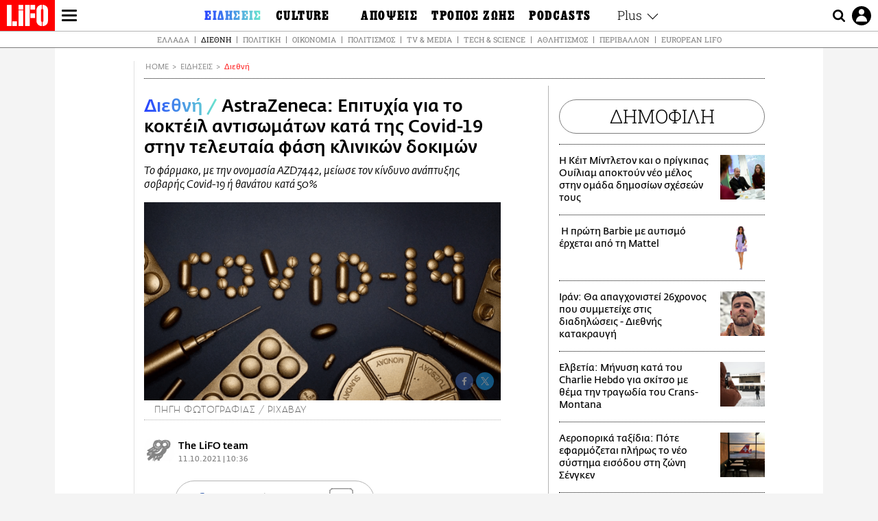

--- FILE ---
content_type: text/html; charset=UTF-8
request_url: https://www.lifo.gr/now/world/astrazeneca-epityhia-gia-kokteil-antisomaton-kata-tis-covid-19-stin-teleytaia-fasi
body_size: 27192
content:
<!DOCTYPE html><html lang="el" dir="ltr" prefix="og: https://ogp.me/ns#"><head><meta charset="utf-8" /><meta name="Generator" content="Drupal 9 (https://www.drupal.org)" /><meta name="MobileOptimized" content="width" /><meta name="HandheldFriendly" content="true" /><meta name="viewport" content="width=device-width, initial-scale=1, shrink-to-fit=no" /><link rel="canonical" href="https://www.lifo.gr/now/world/astrazeneca-epityhia-gia-kokteil-antisomaton-kata-tis-covid-19-stin-teleytaia-fasi" /><link rel="shortlink" href="https://www.lifo.gr/node/1166322" /><meta name="referrer" content="origin" /><meta name="rights" content="©2026 LiFO. All rights reserved." /><meta name="description" content="Το πειραματικό κοκτέιλ αντισωμάτων της AstraZeneca πέτυχε να μειώσει τη σοβαρή νόσο ή το θάνατο σε μη νοσηλευόμενους ασθενείς με κορωνοϊό σε μία δοκιμή τρίτου" /><meta name="abstract" content="Το πειραματικό κοκτέιλ αντισωμάτων της AstraZeneca πέτυχε να μειώσει τη σοβαρή νόσο ή το θάνατο σε μη νοσηλευόμενους ασθενείς με κορωνοϊό σε μία δοκιμή τρίτου" /><meta name="keywords" content="Διεθνή,Ειδήσεις,ASTRAZENECA,Αντισώματα,ΚΟΡΩΝΟΪΟΣ,Πανδημία κορωνοϊού,ΜΕΛΕΤΗ" /><meta property="fb:admins" content="100001488586306" /><meta property="fb:app_id" content="655762191870497" /><link rel="shortcut icon" href="https://www.lifo.gr/favicon.ico" /><link rel="mask-icon" href="https://www.lifo.gr/images/logo.svg" /><link rel="icon" sizes="16x16" href="https://www.lifo.gr/favicon-16x16.png" /><link rel="icon" sizes="32x32" href="https://www.lifo.gr/favicon-32x32.png" /><link rel="icon" sizes="96x96" href="https://www.lifo.gr/favicon-96x96.png" /><link rel="icon" sizes="192x192" href="https://www.lifo.gr/android-icon-192x192.png" /><link rel="apple-touch-icon" href="https://www.lifo.gr/apple-icon-60x60.png" /><link rel="apple-touch-icon" sizes="72x72" href="https://www.lifo.gr/apple-icon-72x72.png" /><link rel="apple-touch-icon" sizes="76x76" href="https://www.lifo.gr/apple-icon-76x76.png" /><link rel="apple-touch-icon" sizes="114x114" href="https://www.lifo.gr/apple-icon-114x114.png" /><link rel="apple-touch-icon" sizes="120x120" href="https://www.lifo.gr/apple-icon-120x120.png" /><link rel="apple-touch-icon" sizes="144x144" href="https://www.lifo.gr/apple-icon-144x144.png" /><link rel="apple-touch-icon" sizes="152x152" href="https://www.lifo.gr/apple-icon-152x152.png" /><link rel="apple-touch-icon" sizes="180x180" href="https://www.lifo.gr/apple-icon-180x180.png" /><link rel="apple-touch-icon-precomposed" href="https://www.lifo.gr/apple-icon-57x57.png" /><meta property="og:site_name" content="LiFO.gr" /><meta property="og:type" content="article" /><meta property="og:url" content="https://www.lifo.gr/now/world/astrazeneca-epityhia-gia-kokteil-antisomaton-kata-tis-covid-19-stin-teleytaia-fasi" /><meta property="og:title" content="AstraZeneca: Επιτυχία για το κοκτέιλ αντισωμάτων κατά της Covid-19 στην τελευταία φάση κλινικών δοκιμών | LiFO" /><meta property="og:description" content="Το φάρμακο, με την ονομασία AZD7442, μείωσε τον κίνδυνο ανάπτυξης σοβαρής Covid-19 ή θανάτου κατά 50%" /><meta property="og:image" content="https://www.lifo.gr/sites/default/files/styles/facebook_with_logo/public/articles/2021-10-11/covid.PNG?itok=hVRXmVfE" /><meta property="og:image:width" content="1200" /><meta property="og:image:height" content="630" /><meta property="og:updated_time" content="2021-10-11T10:36:12+0300" /><meta property="og:image:alt" content="AstraZeneca: Επιτυχία για το κοκτέιλ αντισωμάτων κατά της Covid-19 στην τελευταία φάση κλινικών δοκιμών" /><meta property="article:tag" content="ASTRAZENECA" /><meta property="article:tag" content="Αντισώματα" /><meta property="article:tag" content="ΚΟΡΩΝΟΪΟΣ" /><meta property="article:tag" content="Πανδημία κορωνοϊού" /><meta property="article:tag" content="ΜΕΛΕΤΗ" /><meta property="article:published_time" content="2021-10-11T10:36:12+0300" /><meta property="article:modified_time" content="2021-10-11T10:36:12+0300" /><meta name="twitter:card" content="summary_large_image" /><meta name="twitter:description" content="Το φάρμακο, με την ονομασία AZD7442, μείωσε τον κίνδυνο ανάπτυξης σοβαρής Covid-19 ή θανάτου κατά 50%" /><meta name="twitter:site" content="@lifomag" /><meta name="twitter:title" content="AstraZeneca: Επιτυχία για το κοκτέιλ αντισωμάτων κατά της Covid-19 στην τελευταία φάση κλινικών δοκιμών | LiFO" /><meta name="twitter:url" content="https://www.lifo.gr/now/world/astrazeneca-epityhia-gia-kokteil-antisomaton-kata-tis-covid-19-stin-teleytaia-fasi" /><meta name="twitter:image:alt" content="AstraZeneca: Επιτυχία για το κοκτέιλ αντισωμάτων κατά της Covid-19 στην τελευταία φάση κλινικών δοκιμών" /><meta name="twitter:image:height" content="630" /><meta name="twitter:image:width" content="1200" /><meta name="twitter:image" content="https://www.lifo.gr/sites/default/files/styles/facebook_with_logo/public/articles/2021-10-11/covid.PNG?itok=hVRXmVfE" /><script type="application/ld+json">{
"@context": "https://schema.org",
"@graph": [
{
"@type": "NewsArticle",
"headline": "AstraZeneca: Επιτυχία για το κοκτέιλ αντισωμάτων κατά της Covid-19 στην τελευταία φάση κλινικών δοκιμών",
"name": "AstraZeneca: Επιτυχία για το κοκτέιλ αντισωμάτων κατά της Covid-19 στην τελευταία φάση κλινικών δοκιμών",
"about": [
"ASTRAZENECA",
"Αντισώματα",
"ΚΟΡΩΝΟΪΟΣ",
"Πανδημία κορωνοϊού",
"ΜΕΛΕΤΗ"
],
"description": "Το φάρμακο, με την ονομασία AZD7442, μείωσε τον κίνδυνο ανάπτυξης σοβαρής Covid-19 ή θανάτου κατά 50%",
"image": {
"@type": "ImageObject",
"representativeOfPage": "True",
"url": "https://www.lifo.gr/sites/default/files/styles/facebook_with_logo/public/articles/2021-10-11/covid.PNG?itok=hVRXmVfE",
"width": "1200",
"height": "630"
},
"datePublished": "2021-10-11T10:36:12+0300",
"dateModified": "2021-10-11T10:36:12+0300",
"author": {
"@type": "Person",
"@id": "https://www.lifo.gr/authors/lifo-team",
"name": "The LiFO team",
"url": "https://www.lifo.gr/authors/lifo-team"
},
"publisher": {
"@type": "NewsMediaOrganization",
"@id": "https://www.lifo.gr/",
"name": "LiFO.gr",
"url": "https://www.lifo.gr/",
"sameAs": [
"https://www.facebook.com/lifo.mag",
"https://www.instagram.com/lifomag/",
"https://www.instagram.com/lifomag/"
],
"logo": {
"@type": "ImageObject",
"url": "https://www.lifo.gr/images/lifo-logo-amp2.png",
"width": "120",
"height": "60"
}
},
"articleBody": "Το πειραματικό κοκτέιλ αντισωμάτων της AstraZeneca πέτυχε να μειώσει τη σοβαρή νόσο ή το θάνατο σε μη νοσηλευόμενους ασθενείς με κορωνοϊό σε μία δοκιμή τρίτου σταδίου, ανακοίνωσε σήμερα η βρετανική φαρμακοβιομηχανία. Το φάρμακο, με την ονομασία AZD7442, μείωσε τον κίνδυνο ανάπτυξης σοβαρής Covid-19 ή θανάτου κατά 50% σε ασθενείς που ήταν συμπτωματικοί για επτά ημέρες ή λιγότερο, ανταποκρινόμενο στο στόχο της δοκιμής. «Μία πρόωρη επέμβαση με το αντίσωμά μας μπορεί να μειώσει σημαντικά την εξέλιξη σε σοβαρή νόσο και η προστασία συνεχίζεται για περισσότερο από έξι μήνες», δήλωσε ο Μενέ Πάγκαλος, εκτελεστικός αντιπρόεδρος της AstraZeneca. Η εταιρεία θα συζητήσει τα δεδομένα με τις υγειονομικές αρχές, πρόσθεσε χωρίς να επεκταθεί. Η AstraZeneca αναπτύσσει επίσης το κοκτέιλ αντισωμάτων ως θεραπεία για την προστασία ανθρώπων που δεν έχουν αρκετά ισχυρή ανοσολογική απόκριση στα εμβόλια κατά της Covid-19. Την περασμένη εβδομάδα ζήτησε έκτακτη έγκριση από τις αμερικανικές ρυθμιστικές αρχές για τη χρήση του ως φαρμάκου για την πρόληψη της νόσου. Με πληροφορίες από ΑΠΕ-ΜΠΕ",
"keywords": [
"Διεθνή",
"Ειδήσεις",
"ASTRAZENECA",
"Αντισώματα",
"ΚΟΡΩΝΟΪΟΣ",
"Πανδημία κορωνοϊού",
"ΜΕΛΕΤΗ"
],
"articleSection": [
"Διεθνή",
"Ειδήσεις"
],
"mainEntityOfPage": "https://www.lifo.gr/now/world/astrazeneca-epityhia-gia-kokteil-antisomaton-kata-tis-covid-19-stin-teleytaia-fasi"
},
{
"@type": "Organization",
"additionalType": "NewsMediaOrganization",
"@id": "https://www.lifo.gr",
"description": "Εβδομαδιαίο free press που διανέμεται σε επιλεγμένα σημεία σε Αθήνα και Θεσσαλονίκη. Δημιούργημα του δημοσιογράφου Στάθη Τσαγκαρουσιάνου, κυκλοφορεί από τον Δεκέμβριο του 2005.",
"name": "LiFO",
"sameAs": [
"https://www.facebook.com/lifo.mag",
"https://twitter.com/lifomag",
"https://instagram.com/lifomag"
],
"url": "https://www.lifo.gr",
"telephone": "210 3254290",
"image": {
"@type": "ImageObject",
"url": "https://www.lifo.gr/images/lifo-logo-amp2.png",
"width": "120",
"height": "60"
},
"logo": {
"@type": "ImageObject",
"url": "https://www.lifo.gr/images/lifo-logo-amp2.png",
"width": "120",
"height": "60"
},
"address": {
"@type": "PostalAddress",
"streetAddress": "Βουλής 22",
"addressLocality": "Σύνταγμα",
"postalCode": "10563",
"addressCountry": "Ελλάδα"
}
},
{
"@type": "WebPage",
"breadcrumb": {
"@type": "BreadcrumbList",
"itemListElement": [
{
"@type": "ListItem",
"position": 1,
"name": "Home",
"item": "https://www.lifo.gr/"
},
{
"@type": "ListItem",
"position": 2,
"name": "Ειδήσεις",
"item": "https://www.lifo.gr/now"
},
{
"@type": "ListItem",
"position": 3,
"name": "Διεθνή",
"item": "https://www.lifo.gr/now/world"
},
{
"@type": "ListItem",
"position": 4,
"name": "AstraZeneca: Επιτυχία για το κοκτέιλ αντισωμάτων κατά της Covid-19 στην τελευταία φάση κλινικών δοκιμών ",
"item": "https://www.lifo.gr/now/world/astrazeneca-epityhia-gia-kokteil-antisomaton-kata-tis-covid-19-stin-teleytaia-fasi"
}
]
},
"isAccessibleForFree": "True"
},
{
"@type": "WebSite",
"@id": "https://www.lifo.gr/",
"name": "LiFO",
"url": "https://www.lifo.gr/",
"publisher": {
"@type": "Organization",
"name": "LiFO",
"url": "https://www.lifo.gr/",
"logo": {
"@type": "ImageObject",
"url": "https://www.lifo.gr/images/logo.png",
"width": "120",
"height": "60"
}
}
}
]
}</script><meta http-equiv="x-ua-compatible" content="ie=edge" /><link rel="amphtml" href="https://www.lifo.gr/now/world/astrazeneca-epityhia-gia-kokteil-antisomaton-kata-tis-covid-19-stin-teleytaia-fasi?amp" /><title>AstraZeneca: Επιτυχία για το κοκτέιλ αντισωμάτων κατά της Covid-19 στην τελευταία φάση κλινικών δοκιμών | LiFO</title><link rel="dns-prefetch" href="//www.googletagservices.com/"><link rel="dns-prefetch" href="//partner.googleadservices.com/"><link rel="dns-prefetch" href="//cdn.orangeclickmedia.com/"><link rel="dns-prefetch" href="https://securepubads.g.doubleclick.net/"><link rel="dns-prefetch" href="//ajax.googleapis.com"><link rel="dns-prefetch" href="//stats.g.doubleclick.net/"><link rel="dns-prefetch" href="//bs.serving-sys.com/"><link rel="dns-prefetch" href="//tpc.googlesyndication.com/"><link rel="dns-prefetch" href="//obj.adman.gr/"><link rel="preload" as="font" href="/themes/custom/bootstrap_sass/xassets/fonts/FedraSansGreek-BookTF.woff2" type="font/woff2" crossorigin="anonymous"><link rel="preload" as="font" href="/themes/custom/bootstrap_sass/xassets/fonts/FedraSansGreek-BookItalic.woff2" type="font/woff2" crossorigin="anonymous"><link rel="preload" as="font" href="/themes/custom/bootstrap_sass/xassets/fonts/FedraSansGreek-NormalTF.woff2" type="font/woff2" crossorigin="anonymous"><link rel="preload" as="font" href="/themes/custom/bootstrap_sass/xassets/fonts/FedraSansGreek-MediumTF.woff2" type="font/woff2" crossorigin="anonymous"><link rel="preload" as="font" href="/themes/custom/bootstrap_sass/xassets/fonts/HGF-Thin.woff2" type="font/woff2" crossorigin="anonymous"><link rel="preload" as="font" href="/themes/custom/bootstrap_sass/xassets/fonts/HGF-Book.woff2" type="font/woff2" crossorigin="anonymous"><link rel="preload" as="font" href="/themes/custom/bootstrap_sass/xassets/fonts/HGF-BoldOblique.woff2" type="font/woff2" crossorigin="anonymous"><link rel="preload" as="font" href="/themes/custom/bootstrap_sass/xassets/fonts/HGF-Medium.woff2" type="font/woff2" crossorigin="anonymous"><link rel="preload" as="font" href="/themes/custom/bootstrap_sass/xassets/fonts/LifoEgyptianWeb.woff2" type="font/woff2" crossorigin="anonymous"><link rel="preload" as="font" href="/themes/custom/bootstrap_sass/xassets/fonts/RobotoSlab-Light.woff2" type="font/woff2" crossorigin="anonymous"><link rel="preload" as="font" href="/themes/custom/bootstrap_sass/xassets/fonts/RobotoSlab-Regular.woff2" type="font/woff2" crossorigin="anonymous"><script type="text/javascript">
window._xadsLoaded = false;
loadScript('//cdn.orangeclickmedia.com/tech/v3.lifo.gr/ocm.js');
loadScript('//securepubads.g.doubleclick.net/tag/js/gpt.js');
loadScript('//pagead2.googlesyndication.com/pagead/js/adsbygoogle.js');
loadScript('/themes/custom/bootstrap_sass/xassets/js/xads-articles.js?v=1.1.0');
function loadAds() {
if (!window._xadsLoaded) {
loadScript('/themes/custom/bootstrap_sass/js/adblock.detect.js?v=1.0.0');
loadScript('https://apps-cdn.relevant-digital.com/static/tags/1137447286956292940.js');
loadAdman();
loadOneSignal();
window._xadsLoaded = true;
}
}
function loadScript(src) {
var script = document.createElement('script');
script.src = src;
document.head.appendChild(script);
}
function loadAdman() {
var script = document.createElement('script');
script.src = 'https://static.adman.gr/adman.js';
document.head.appendChild(script);
window.AdmanQueue=window.AdmanQueue||[];
AdmanQueue.push(function(){
Adman.adunit({id:475,h:'https://x.grxchange.gr',inline:true})
});
}
function loadOneSignal() {
loadScript('//cdn.onesignal.com/sdks/OneSignalSDK.js');
setTimeout(function() {
var OneSignal = window.OneSignal || [];
OneSignal.push(function() {
OneSignal.init({
appId: "5c2de52e-202f-46d2-854a-c93489c04d14",
safari_web_id: "web.onesignal.auto.3db514d6-c75f-4a27-ad99-adae19a9a814",
subdomainName: "lifo",
promptOptions: {
actionMessage: "Θέλετε να λαμβάνετε πρώτοι ενημερώσεις για ό,τι συμβαίνει από το lifo.gr;",
acceptButtonText: "ΝΑΙ",
cancelButtonText: "Όχι",
},
});
OneSignal.showSlidedownPrompt();
});
}, 2000);
}
window.addEventListener('load', function () {
var botPattern = "(googlebot\/|bot|Googlebot-Mobile|Googlebot-Image|Google favicon|Mediapartners-Google|Chrome-Lighthouse|bingbot)";
var re = new RegExp(botPattern, 'i');
var userAgent = navigator.userAgent;
if (!re.test(userAgent)) {
var host = 'lifo.gr';
var element = document.createElement('script');
var firstScript = document.getElementsByTagName('script')[0];
var url = 'https://cmp.inmobi.com'
.concat('/choice/', 'sp3rHHuKshJjA', '/', host, '/choice.js?tag_version=V3');
var uspTries = 0;
var uspTriesLimit = 3;
element.async = true;
element.type = 'text/javascript';
element.src = url;
firstScript.parentNode.insertBefore(element, firstScript);
function makeStub() {
var TCF_LOCATOR_NAME = '__tcfapiLocator';
var queue = [];
var win = window;
var cmpFrame;
function addFrame() {
var doc = win.document;
var otherCMP = !!(win.frames[TCF_LOCATOR_NAME]);
if (!otherCMP) {
if (doc.body) {
var iframe = doc.createElement('iframe');
iframe.style.cssText = 'display:none';
iframe.name = TCF_LOCATOR_NAME;
doc.body.appendChild(iframe);
} else {
setTimeout(addFrame, 5);
}
}
return !otherCMP;
}
function tcfAPIHandler() {
var gdprApplies;
var args = arguments;
if (!args.length) {
return queue;
} else if (args[0] === 'setGdprApplies') {
if (
args.length > 3 &&
args[2] === 2 &&
typeof args[3] === 'boolean'
) {
gdprApplies = args[3];
if (typeof args[2] === 'function') {
args[2]('set', true);
}
}
} else if (args[0] === 'ping') {
var retr = {
gdprApplies: gdprApplies,
cmpLoaded: false,
cmpStatus: 'stub'
};
if (typeof args[2] === 'function') {
args[2](retr);
}
} else {
if(args[0] === 'init' && typeof args[3] === 'object') {
args[3] = Object.assign(args[3], { tag_version: 'V3' });
}
queue.push(args);
}
}
function postMessageEventHandler(event) {
var msgIsString = typeof event.data === 'string';
var json = {};
try {
if (msgIsString) {
json = JSON.parse(event.data);
} else {
json = event.data;
}
} catch (ignore) {}
var payload = json.__tcfapiCall;
if (payload) {
window.__tcfapi(
payload.command,
payload.version,
function(retValue, success) {
var returnMsg = {
__tcfapiReturn: {
returnValue: retValue,
success: success,
callId: payload.callId
}
};
if (msgIsString) {
returnMsg = JSON.stringify(returnMsg);
}
if (event && event.source && event.source.postMessage) {
event.source.postMessage(returnMsg, '*');
}
},
payload.parameter
);
}
}
while (win) {
try {
if (win.frames[TCF_LOCATOR_NAME]) {
cmpFrame = win;
break;
}
} catch (ignore) {}
if (win === window.top) {
break;
}
win = win.parent;
}
if (!cmpFrame) {
addFrame();
win.__tcfapi = tcfAPIHandler;
win.addEventListener('message', postMessageEventHandler, false);
}
};
makeStub();
function makeGppStub() {
const CMP_ID = 10;
const SUPPORTED_APIS = [
'2:tcfeuv2',
'6:uspv1',
'7:usnatv1',
'8:usca',
'9:usvav1',
'10:uscov1',
'11:usutv1',
'12:usctv1'
];
window.__gpp_addFrame = function (n) {
if (!window.frames[n]) {
if (document.body) {
var i = document.createElement("iframe");
i.style.cssText = "display:none";
i.name = n;
document.body.appendChild(i);
} else {
window.setTimeout(window.__gpp_addFrame, 10, n);
}
}
};
window.__gpp_stub = function () {
var b = arguments;
__gpp.queue = __gpp.queue || [];
__gpp.events = __gpp.events || [];
if (!b.length || (b.length == 1 && b[0] == "queue")) {
return __gpp.queue;
}
if (b.length == 1 && b[0] == "events") {
return __gpp.events;
}
var cmd = b[0];
var clb = b.length > 1 ? b[1] : null;
var par = b.length > 2 ? b[2] : null;
if (cmd === "ping") {
clb(
{
gppVersion: "1.1", // must be “Version.Subversion”, current: “1.1”
cmpStatus: "stub", // possible values: stub, loading, loaded, error
cmpDisplayStatus: "hidden", // possible values: hidden, visible, disabled
signalStatus: "not ready", // possible values: not ready, ready
supportedAPIs: SUPPORTED_APIS, // list of supported APIs
cmpId: CMP_ID, // IAB assigned CMP ID, may be 0 during stub/loading
sectionList: [],
applicableSections: [-1],
gppString: "",
parsedSections: {},
},
true
);
} else if (cmd === "addEventListener") {
if (!("lastId" in __gpp)) {
__gpp.lastId = 0;
}
__gpp.lastId++;
var lnr = __gpp.lastId;
__gpp.events.push({
id: lnr,
callback: clb,
parameter: par,
});
clb(
{
eventName: "listenerRegistered",
listenerId: lnr, // Registered ID of the listener
data: true, // positive signal
pingData: {
gppVersion: "1.1", // must be “Version.Subversion”, current: “1.1”
cmpStatus: "stub", // possible values: stub, loading, loaded, error
cmpDisplayStatus: "hidden", // possible values: hidden, visible, disabled
signalStatus: "not ready", // possible values: not ready, ready
supportedAPIs: SUPPORTED_APIS, // list of supported APIs
cmpId: CMP_ID, // list of supported APIs
sectionList: [],
applicableSections: [-1],
gppString: "",
parsedSections: {},
},
},
true
);
} else if (cmd === "removeEventListener") {
var success = false;
for (var i = 0; i < __gpp.events.length; i++) {
if (__gpp.events[i].id == par) {
__gpp.events.splice(i, 1);
success = true;
break;
}
}
clb(
{
eventName: "listenerRemoved",
listenerId: par, // Registered ID of the listener
data: success, // status info
pingData: {
gppVersion: "1.1", // must be “Version.Subversion”, current: “1.1”
cmpStatus: "stub", // possible values: stub, loading, loaded, error
cmpDisplayStatus: "hidden", // possible values: hidden, visible, disabled
signalStatus: "not ready", // possible values: not ready, ready
supportedAPIs: SUPPORTED_APIS, // list of supported APIs
cmpId: CMP_ID, // CMP ID
sectionList: [],
applicableSections: [-1],
gppString: "",
parsedSections: {},
},
},
true
);
} else if (cmd === "hasSection") {
clb(false, true);
} else if (cmd === "getSection" || cmd === "getField") {
clb(null, true);
}
//queue all other commands
else {
__gpp.queue.push([].slice.apply(b));
}
};
window.__gpp_msghandler = function (event) {
var msgIsString = typeof event.data === "string";
try {
var json = msgIsString ? JSON.parse(event.data) : event.data;
} catch (e) {
var json = null;
}
if (typeof json === "object" && json !== null && "__gppCall" in json) {
var i = json.__gppCall;
window.__gpp(
i.command,
function (retValue, success) {
var returnMsg = {
__gppReturn: {
returnValue: retValue,
success: success,
callId: i.callId,
},
};
event.source.postMessage(msgIsString ? JSON.stringify(returnMsg) : returnMsg, "*");
},
"parameter" in i ? i.parameter : null,
"version" in i ? i.version : "1.1"
);
}
};
if (!("__gpp" in window) || typeof window.__gpp !== "function") {
window.__gpp = window.__gpp_stub;
window.addEventListener("message", window.__gpp_msghandler, false);
window.__gpp_addFrame("__gppLocator");
}
};
makeGppStub();
var uspStubFunction = function() {
var arg = arguments;
if (typeof window.__uspapi !== uspStubFunction) {
setTimeout(function() {
if (typeof window.__uspapi !== 'undefined') {
window.__uspapi.apply(window.__uspapi, arg);
}
}, 500);
}
};
var checkIfUspIsReady = function() {
uspTries++;
if (window.__uspapi === uspStubFunction && uspTries < uspTriesLimit) {
console.warn('USP is not accessible');
} else {
clearInterval(uspInterval);
}
};
if (typeof window.__uspapi === 'undefined') {
window.__uspapi = uspStubFunction;
var uspInterval = setInterval(checkIfUspIsReady, 6000);
}
__tcfapi('addEventListener', 2, function(tcData, success) {
if (success && (tcData.eventStatus === 'tcloaded' || tcData.eventStatus === 'useractioncomplete')) {
if (!tcData.gdprApplies) {
loadAds();
} else {
var hasPurposeOneConsent = tcData.purpose.consents['1'];
var hasGoogleConsent = false;
window.requestNonPersonalizedAds = 1;
if (hasPurposeOneConsent) {
if (tcData.vendor.consents['755'] && tcData.vendor.legitimateInterests['755']) {
if ((tcData.purpose.consents['2'] || tcData.purpose.legitimateInterests['2']) && (tcData.purpose.consents['7'] || tcData.purpose.legitimateInterests['7']) && (tcData.purpose.consents['9'] || tcData.purpose.legitimateInterests['9']) && (tcData.purpose.consents['10'] || tcData.purpose.legitimateInterests['10'])) {
hasGoogleConsent = true;
if ((tcData.purpose.consents['3'] || tcData.purpose.legitimateInterests['3']) && (tcData.purpose.consents['4'] || tcData.purpose.legitimateInterests['4'])) {
window.requestNonPersonalizedAds = 0;
}
}
}
if (hasGoogleConsent) {
loadAds();
}
}
}
}
});
}
});
</script><script>(function(w,d,s,l,i){w[l]=w[l]||[];w[l].push({'gtm.start':
new Date().getTime(),event:'gtm.js'});var f=d.getElementsByTagName(s)[0],
j=d.createElement(s),dl=l!='dataLayer'?'&l='+l:'';j.defer=true;j.src=
'https://www.googletagmanager.com/gtm.js?id='+i+dl;f.parentNode.insertBefore(j,f);
})(window,document,'script','dataLayer','GTM-TQM6NLQ');</script><!-- START CSS PLACEHOLDER --><link rel="stylesheet" media="all" href="/sites/default/files/css/css_EMO8Rc1479YwTWHeZEKgofbkiazF4o8lHF8vi0L5rRU.css" /><link rel="stylesheet" media="all" href="/sites/default/files/css/css_sNUGB-AaJCDQEAYEq8jikNlLLvEDSYypXlM-dnex0Pc.css" /> <!-- END CSS PLACEHOLDER --><script>
//set if cookiebot exists on the page
window.cookiebotActive = true;
console.log("%cLiFO", "font-size: 31px; font-family: impact, arial, helvetica, sans-serif; font-weight: bold; color: #ff0000;");
</script><script>
function lazyLoadScript(src) {
return new Promise(function (resolve, reject) {
var script = document.createElement("script");
script.onload = function () {
resolve();
};
script.onerror = function () {
reject();
};
script.defer = true;
script.src = src;
document.body.appendChild(script);
});
}
var googletag = googletag || {};
googletag.cmd = googletag.cmd || [];
var layout = 'details_default';
var isBlogTemplate = false;
var isDetails = true;
var adsSection = 'news';
var adsCategory = 'diethni';
var adsSubCategory = '';
var adsItemId = '1166322';
var adsTopicId = '';
var adsTags = ['ASTRAZENECA','Αντισώματα','ΚΟΡΩΝΟΪΟΣ','Πανδημία κορωνοϊού','ΜΕΛΕΤΗ'];
var adsPage = '0';
var adsLayout = 'details_default';
var adsSafety = '0';
var adsDWord = '0';
var adsFeaturedVideo = '0';
var adsType = 'Details';
const currentLink = 'https://www.lifo.gr/now/world/astrazeneca-epityhia-gia-kokteil-antisomaton-kata-tis-covid-19-stin-teleytaia-fasi';
window.addEventListener('load', function () {
function setBehaviors() {
if ( typeof Drupal !== 'undefined'  &&
typeof Drupal.behaviors.bootstrap_barrio_subtheme !== 'undefined'  &&
!Drupal.behaviors.bootstrap_barrio_subtheme.hasOwnProperty("attach") &&
typeof initializeAllDrupal !== "undefined" &&
initializeAllDrupal instanceof Function
) {
initializeAllDrupal($, Drupal);
} else {
document.addEventListener("DOMContentLoaded", setBehaviors);
}
if ( typeof Drupal !== 'undefined') {
Drupal.behaviors.bootstrap_barrio_subtheme.attach();
}
}
setBehaviors();
},
{passive: true}
);
</script><!-- P&G code --><script type="text/javascript">
window.addEventListener('load', function () {
var botPattern = "(googlebot\/|bot|Googlebot-Mobile|Googlebot-Image|Google favicon|Mediapartners-Google|Chrome-Lighthouse|bingbot)";
var re = new RegExp(botPattern, 'i');
var userAgent = navigator.userAgent;
if (!re.test(userAgent)) {
__tcfapi("addEventListener", 2, (function (e, t) {
if (t && ("useractioncomplete" === e.eventStatus || "tcloaded" === e.eventStatus)) {
if (!e.purpose.consents[1]) return;
loadScript('https://pghub.io/js/pandg-sdk.js');
var n = e.gdprApplies ? 1 : 0;
var metadata = {
gdpr: n,
gdpr_consent: e.tcString,
ccpa: null,
bp_id: "dyodeka",
};
var config = {
name: "P&G",
pixelUrl: "https://pandg.tapad.com/tag"
};
setTimeout(function () {
var tagger = Tapad.init(metadata, config);
var data = {
category: adsCategory,
};
tagger.sync(data);
}, 2 * 1000);
}
}));
}
});
</script><!-- START JS PLACEHOLDER --> <!-- END JS PLACEHOLDER --><script>
window.googletag = window.googletag || {};
window.googletag.cmd = window.googletag.cmd || [];
googletag.cmd.push(function() {
googletag.pubads().setTargeting("Section", adsSection);
googletag.pubads().setTargeting("Category", adsCategory);
googletag.pubads().setTargeting("Sub_category", adsSubCategory);
googletag.pubads().setTargeting("Item_Id", adsItemId);
googletag.pubads().setTargeting("Topics_Id", adsTopicId);
googletag.pubads().setTargeting("Tags", adsTags);
googletag.pubads().setTargeting("Page", adsPage);
googletag.pubads().setTargeting("Layout", adsLayout);
googletag.pubads().setTargeting("Skin", window.skinSize);
googletag.pubads().setTargeting("Ad_safety", adsSafety);
googletag.pubads().setTargeting("Has_Featured_Video", adsFeaturedVideo);
googletag.pubads().setTargeting("Type", adsType);
googletag.pubads().disableInitialLoad();
googletag.pubads().enableSingleRequest();
googletag.pubads().collapseEmptyDivs();
googletag.enableServices();
});
</script><style>
.adv {
text-align: center;
line-height: 0;
margin: 20px auto;
}
.adv--full {
margin: 20px 0;
}
.adv--sticky > div {
height: 600px;
}
.adv--sticky > div iframe{
position: -webkit-sticky;
position: sticky;
top: 41px;
}
.adv--labeled  > div {
position: relative;
margin-top: 30px;
}
.adv--labeled  > div:before {
content: 'ΔΙΑΦΗΜΙΣΗ';
position: absolute;
top: -20px;
left: 0;
font-size: 11px;
line-height: 14px;
width: 100%;
text-align: center;
color:#7d7d7d;
}
.adv--labeled.adv--full {
margin-top: 40px;
}
@media only screen and (max-width: 1024px) {
.adv--sticky > div iframe{
top: 0px;
}
}@media only screen and (max-width: 768px) {
.adv--desk {
display: none;
}
}@media only screen and (min-width: 769px) {
.adv--mob {
display: none;
}
}
</style></head><body class="layout-no-sidebars has-featured-top page-node-1166322 active-menu-trail-blue-grad wrap-bg inner-page withmenu path-node node--type-article"><script type="text/javascript" data-cookieconsent="ignore">
/*GOOGLE ANALYTICS*/
(function(i,s,o,g,r,a,m){i['GoogleAnalyticsObject']=r;i[r]=i[r]||function(){
(i[r].q=i[r].q||[]).push(arguments)},i[r].l=1*new Date();a=s.createElement(o),
m=s.getElementsByTagName(o)[0];a.async=1;a.src=g;m.parentNode.insertBefore(a,m)
})(window,document,'script','https://www.google-analytics.com/analytics.js','ga');
ga('create', 'UA-9549611-1', {
cookieDomain: 'lifo.gr',
legacyCookieDomain: 'lifo.gr'
});
ga('set', 'anonymizeIp', true);
ga('send', 'pageview');
</script><a href="#main-content" class="visually-hidden focusable skip-link whiteText "> Παράκαμψη προς το κυρίως περιεχόμενο </a><div class="dialog-off-canvas-main-canvas" data-off-canvas-main-canvas> <!-- Template START : themes/custom/bootstrap_sass/templates/layout/page.html.twig //--><div class="page"> <header class="header "> <section class="header__main"><div class="header__left"> <a href="/" class="header__logo"> <figure> <img src="/themes/custom/bootstrap_sass/xassets/images/logo.svg" alt="LiFO" width="268" height="138"> </figure> </a> <span class="header__burger js-trigger-menu"><span></span></span></div> <nav class="header__menu"> <!-- Template START : themes/custom/bootstrap_sass/templates/navigation/menu--main-side-menu--article.html.twig //--><ul class="header__menu-secondary"><li> <a href="https://www.lifoshop.gr/" target="_blank">LIFO SHOP</a></li><li> <a href="/newsletter/subscribe" title="Εγγραφή στο newsletter της LiFO" data-drupal-link-system-path="node/990352">NEWSLETTER</a></li><li> <a href="https://mikropragmata.lifo.gr/" target="_blank">ΜΙΚΡΟΠΡΑΓΜΑΤΑ</a></li><li> <a href="/thegoodlifo" data-drupal-link-system-path="taxonomy/term/21850">THE GOOD LIFO</a></li><li> <a href="/lifoland" data-drupal-link-system-path="taxonomy/term/21865">LIFOLAND</a></li><li> <a href="/guide" data-drupal-link-system-path="taxonomy/term/21864">CITY GUIDE</a></li><li> <a href="https://ampa.lifo.gr/" target="_blank">ΑΜΠΑ</a></li><li> <a href="/issues/view/880"> <span>PRINT</span> <figure><div class="field field--name-field-main-image field--type-image field--label-hidden field__item"> <img class=" img-fluid image-style-main-small" src="/sites/default/files/styles/main_small/public/issues/2025/COVER_880_2.jpg?itok=JoWXtIqv" width="200" height="256" alt="ΤΕΥΧΟΣ 880 LIFO" loading="lazy" /></div> </figure> </a></li></ul><ul class="header__menu-main"><li class="expanded"> <a class="is-active blue-gradient" href="/now"> <span>ΕΙΔΗΣΕΙΣ</span> </a><ul><li> <a href="/now">ΚΕΝΤΡΙΚΗ</a></li><li> <a href="/now/greece" data-drupal-link-system-path="taxonomy/term/21807">Ελλάδα</a></li><li> <a href="/now/world" data-drupal-link-system-path="taxonomy/term/21808">Διεθνή</a></li><li> <a href="/now/politics" data-drupal-link-system-path="taxonomy/term/21809">Πολιτική</a></li><li> <a href="/now/economy" data-drupal-link-system-path="taxonomy/term/21810">Οικονομία</a></li><li> <a href="/now/entertainment" data-drupal-link-system-path="taxonomy/term/21815">Πολιτισμός</a></li><li> <a href="/now/sport" data-drupal-link-system-path="taxonomy/term/21813">Αθλητισμός</a></li><li> <a href="/now/perivallon" data-drupal-link-system-path="taxonomy/term/21816">Περιβάλλον</a></li><li> <a href="/now/media" data-drupal-link-system-path="taxonomy/term/21812">TV &amp; Media</a></li><li> <a href="/now/tech-science" data-drupal-link-system-path="taxonomy/term/21811">Tech &amp; Science</a></li><li> <a href="/european-lifo" class="euro-gen" data-drupal-link-system-path="taxonomy/term/30491">European Lifo</a></li></ul></li><li class="expanded"> <a class=" orange-gradient" href="/culture"> <span>CULTURE</span> </a><ul><li> <a href="/culture">ΚΕΝΤΡΙΚΗ</a></li><li> <a href="/culture/cinema" data-drupal-link-system-path="taxonomy/term/21822">Οθόνες</a></li><li> <a href="/culture/music" data-drupal-link-system-path="taxonomy/term/21823">Μουσική</a></li><li> <a href="/culture/theatro" data-drupal-link-system-path="taxonomy/term/21824">Θέατρο</a></li><li> <a href="/culture/eikastika" data-drupal-link-system-path="taxonomy/term/21825">Εικαστικά</a></li><li> <a href="/culture/vivlio" data-drupal-link-system-path="taxonomy/term/21826">Βιβλίο</a></li><li> <a href="/culture/arxaiologia" data-drupal-link-system-path="taxonomy/term/21827">Αρχαιολογία &amp; Ιστορία</a></li><li> <a href="/culture/design" data-drupal-link-system-path="taxonomy/term/21837">Design</a></li><li> <a href="/culture/photography" data-drupal-link-system-path="taxonomy/term/22545">Φωτογραφία</a></li></ul></li><li class="expanded"> <a class=" purple-gradient" href="/apopseis"> <span>ΑΠΟΨΕΙΣ</span> </a><ul><li> <a href="/apopseis">ΚΕΝΤΡΙΚΗ</a></li><li> <a href="/apopseis/idees" data-drupal-link-system-path="taxonomy/term/21828">Ιδέες</a></li><li> <a href="/stiles" data-drupal-link-system-path="taxonomy/term/21003">Στήλες</a></li><li> <a href="/stiles/optiki-gonia" data-drupal-link-system-path="taxonomy/term/30941">Οπτική Γωνία</a></li><li> <a href="/guest-editors" data-drupal-link-system-path="taxonomy/term/21019">Guests</a></li><li> <a href="/apopseis/epistoles" data-drupal-link-system-path="taxonomy/term/29479">Επιστολές</a></li></ul></li><li class="expanded"> <a class=" blue-purple-gradient" href="/tropos-zois"> <span>ΤΡΟΠΟΣ ΖΩΗΣ</span> </a><ul><li> <a href="/tropos-zois">ΚΕΝΤΡΙΚΗ</a></li><li> <a href="/tropos-zois/fashion" data-drupal-link-system-path="taxonomy/term/21836">Μόδα &amp; Στυλ</a></li><li> <a href="/tropos-zois/gefsi" data-drupal-link-system-path="taxonomy/term/21830">Γεύση</a></li><li> <a href="/tropos-zois/health-fitness" data-drupal-link-system-path="taxonomy/term/21832">Υγεία &amp; Σώμα</a></li><li> <a href="/tropos-zois/travel" data-drupal-link-system-path="taxonomy/term/21831">Ταξίδια</a></li><li> <a href="/recipes" data-drupal-link-system-path="recipes">Συνταγές</a></li><li> <a href="/tropos-zois/living" data-drupal-link-system-path="taxonomy/term/21834">Living</a></li><li> <a href="/tropos-zois/urban" data-drupal-link-system-path="taxonomy/term/21004">Urban</a></li><li> <a href="/tropos-zois/shopping" data-drupal-link-system-path="taxonomy/term/21833">Αγορά</a></li></ul></li><li class="expanded"> <a class=" red-gradient" href="/podcasts"> <span>PODCASTS</span> </a><ul><li> <a href="/podcasts">ΚΕΝΤΡΙΚΗ</a></li><li> <a href="/podcasts/wraia-pragmata" data-drupal-link-system-path="taxonomy/term/29214">Μικροπράγματα</a></li><li> <a href="/podcasts/alithina-egklimata" data-drupal-link-system-path="taxonomy/term/29474">Αληθινά Εγκλήματα</a></li><li> <a href="/podcasts/allo-ena-podcast-3-0-zampras" data-drupal-link-system-path="taxonomy/term/73887">Άλλο ένα podcast 3.0</a></li><li> <a href="/podcasts/psyxi-kai-swma" data-drupal-link-system-path="taxonomy/term/70837">Ψυχή &amp; Σώμα</a></li><li> <a href="/podcasts/akou-tin-epistimi" data-drupal-link-system-path="taxonomy/term/29945">Άκου την επιστήμη</a></li><li> <a href="/podcasts/istoria-mias-polis" data-drupal-link-system-path="taxonomy/term/29765">Ιστορία μιας πόλης</a></li><li> <a href="/podcasts/pulp-fiction" data-drupal-link-system-path="taxonomy/term/29213">Pulp Fiction</a></li><li> <a href="/podcasts/originals" data-drupal-link-system-path="taxonomy/term/29212">Radio Lifo</a></li><li> <a href="/podcasts/the-review" data-drupal-link-system-path="taxonomy/term/41604">The Review</a></li><li> <a href="/podcasts/lifo-politics" data-drupal-link-system-path="taxonomy/term/30682">LiFO Politics</a></li><li> <a href="/podcasts/to-krasi-me-apla-logia" data-drupal-link-system-path="taxonomy/term/62443">Το κρασί με απλά λόγια</a></li><li> <a href="/podcasts/zoume-re" data-drupal-link-system-path="taxonomy/term/49767">Ζούμε, ρε!</a></li></ul></li><li class="expanded"> <span class="light-green js-trigger-menu"> <span>Plus</span> </span><ul><li> <a href="/articles" data-drupal-link-system-path="taxonomy/term/21817">Θέματα</a></li><li> <a href="/prosopa/synenteyjeis" data-drupal-link-system-path="taxonomy/term/21819">Συνεντεύξεις</a></li><li> <a href="/videos" data-drupal-link-system-path="taxonomy/term/21846">Videos</a></li><li> <a href="/topics" data-drupal-link-system-path="taxonomy/term/22632">Αφιερώματα</a></li><li> <a href="https://www.lifo.gr/zodia">Ζώδια</a></li><li> <a href="https://www.lifo.gr/lifoland/confessions">Εξομολογήσεις</a></li><li> <a href="/blogs" data-drupal-link-system-path="taxonomy/term/21005">Blogs</a></li><li> <a href="/proswpa/athenians" data-drupal-link-system-path="taxonomy/term/21820">Οι Αθηναίοι</a></li><li> <a href="/prosopa/apolies" data-drupal-link-system-path="taxonomy/term/20995">Απώλειες</a></li><li> <a href="/lgbtqi" data-drupal-link-system-path="taxonomy/term/21839">Lgbtqi+</a></li><li> <a href="/stiles/epiloges" data-drupal-link-system-path="taxonomy/term/39227">Επιλογές</a></li></ul></li></ul> </nav><div class="header__page-info"> <a href="/" class="header__info-logo"> <figure> <img src="/themes/custom/bootstrap_sass/xassets/images/logo.svg" alt="LiFO" width="268" height="138"> <img src="/themes/custom/bootstrap_sass/xassets/images/logo-black.svg" alt="LiFO" width="268" height="138"> </figure> </a> <a href="/now/world" class="header__info-section">ΔΙΕΘΝΗ</a></div><ul class="header__share"><li class="header__share-item header__share-item--fb"> <a href="#" onclick="return shareThisFB(this);"> <svg><use xlink:href="/themes/custom/bootstrap_sass/xassets/images/sprite.svg#facebook"></use></svg> <span>SHARE</span> </a></li><li class="header__share-item header__share-item--tw"> <a href="#" onclick="return shareThisTW(this);"> <svg><use xlink:href="/themes/custom/bootstrap_sass/xassets/images/sprite.svg#twitter"></use></svg> <span>TWEET</span> </a></li></ul><div class="header__right"> <svg class="header__search-icon js-trigger-search"> <use xlink:href="/themes/custom/bootstrap_sass/xassets/images/sprite.svg#search"></use> </svg><form action="/search" method="get" class="header__search"><div class="form-item"> <input type="text" name="keyword" value="" size="15" maxlength="128"></div> <button type="submit" value="ΕΥΡΕΣΗ">ΕΥΡΕΣΗ</button></form> <svg class="header__account-icon js-trigger-account"> <use xlink:href="/themes/custom/bootstrap_sass/xassets/images/sprite.svg#avatar"></use> </svg><div class="header__account"><div class="header__account-title">LOGIN</div><form class="user-login-form login-form header__account-form" data-drupal-selector="user-login-form" novalidate="novalidate" action="/now/world/astrazeneca-epityhia-gia-kokteil-antisomaton-kata-tis-covid-19-stin-teleytaia-fasi" method="post" id="user-login-form" accept-charset="UTF-8"><div class="js-form-item d-block mb-3 mb-lg-0 js-form-type-textfield form-type-textfield js-form-item-name form-item-name form-item "> <input autocorrect="none" autocapitalize="none" spellcheck="false" placeholder="Email" data-drupal-selector="edit-name" type="text" id="edit-name" name="name" value="" size="15" maxlength="60" class="form-text required w-100" required="required" aria-required="true" /></div><div class="js-form-item d-block mb-3 mb-lg-0 js-form-type-password form-type-password js-form-item-pass form-item-pass form-item "> <input placeholder="Συνθηματικό" data-drupal-selector="edit-pass" type="password" id="edit-pass" name="pass" size="15" maxlength="128" class="form-text required w-100" required="required" aria-required="true" /></div><input autocomplete="off" data-drupal-selector="form-bxwxjfxqlahleskqf-4ov2xcxvhhmctd5125ia1aqo" type="hidden" name="form_build_id" value="form-_bxwxjFXQlAHlEskQF_4oV2XCXvhHmCTd5125iA1aQo" class="w-100" /><input data-drupal-selector="edit-user-login-form" type="hidden" name="form_id" value="user_login_form" class="w-100" /><div class="form-item js-form-type-checkbox"> <input data-id="edit-persistent-login" data-title="Να με θυμάσαι" data-drupal-selector="edit-persistent-login" type="checkbox" id="edit-persistent-login" name="persistent_login" value="1" class="form-checkbox"> <label class="form-check-label" for="edit-persistent-login"> Να με θυμάσαι </label></div><!-- Template START : themes/custom/bootstrap_sass/templates/container.html.twig //--><div data-drupal-selector="edit-actions" class="form-actions element-container-wrapper js-form-wrapper form-wrapper" id="edit-actions"><button data-drupal-selector="edit-submit" type="submit" id="edit-submit" name="op" value="Είσοδος" class="button js-form-submit form-submit btn btn-primary">Είσοδος</button></div><!-- Template END : themes/custom/bootstrap_sass/templates/container.html.twig //--></form> <a class="header__account-forgot" href="/user/password?destination=%2Fnow%2Fworld%2Fastrazeneca-epityhia-gia-kokteil-antisomaton-kata-tis-covid-19-stin-teleytaia-fasi" rel="nofollow">Ξέχασα τον κωδικό μου!</a><div class="header__no-account"> <span>Δεν έχεις λογαριασμό;</span> <a href="/user/register" rel="nofollow">Φτιάξε τώρα!</a></div></div></div> </section> <nav class="header__secondary-menu"><ul class="container container--header-secondary"><li><a href="/now/greece">Ελλάδα</a></li><li><a class="is-active" href="/now/world">Διεθνή</a></li><li><a href="/now/politics">Πολιτική</a></li><li><a href="/now/economy">Οικονομία</a></li><li><a href="/now/entertainment">Πολιτισμός</a></li><li><a href="/now/media">TV &amp; Media</a></li><li><a href="/now/tech-science">Tech &amp; Science</a></li><li><a href="/now/sport">Αθλητισμός</a></li><li><a href="/now/perivallon">Περιβάλλον</a></li><li><a href="/european-lifo">European Lifo</a></li></ul> </nav></header> <main class="container container--main"> <section class="row region region-above-master-wrapper"> <link rel="stylesheet" media="all" href="/sites/default/files/css/css_RibKL35LVwvQXyUi1y3tE2O6hJY9zs0Tf6AZ8tl_ylM.css" /> </section><div data-drupal-messages-fallback class="hidden"></div><!-- Template START : themes/custom/bootstrap_sass/templates/blocks/block--bootstrap-sass-content.html.twig //--><div class="js-top-advs"></div><ul class="breadcrumb"><li><a href="/">HOME</a></li><li><a href="/now">ΕΙΔΗΣΕΙΣ</a></li><li><a href="/now/world">Διεθνή</a></li></ul><article role="article" class="article split-content article--news"> <section class="split-content__main"><div class="article__main"><div class="article__title"> <span class="article__category blue-gradient"><a href="/now/world">Διεθνή</a> / </span><h1>AstraZeneca: Επιτυχία για το κοκτέιλ αντισωμάτων κατά της Covid-19 στην τελευταία φάση κλινικών δοκιμών</h1></div><div class="article__teaser"><p>Το φάρμακο, με την ονομασία AZD7442, μείωσε τον κίνδυνο ανάπτυξης σοβαρής Covid-19 ή θανάτου κατά 50%</p></div> <figure class="article__media article__media--cover"> <span class="article__media-image"> <a href="/sites/default/files/styles/max_1920x1920/public/articles/2021-10-11/covid.PNG?itok=7Iu9uKWh" data-lightbox="article-set" data-title="ΠΗΓΗ ΦΩΤΟΓΡΑΦΙΑΣ / PIXABAY"> <!-- Template START : themes/custom/bootstrap_sass/templates/field/field--node--field-main-image--article.html.twig //--> <!-- RESPONSIVE IMAGE STYLE: article_default --> <picture> <source srcset="/sites/default/files/styles/main/public/articles/2021-10-11/covid.PNG?itok=T1itnYBK 1x, /sites/default/files/styles/main_full/public/articles/2021-10-11/covid.PNG?itok=EiXAKoc6 2x" media="all" type="image/png"/> <img class=" img-fluid" src="/sites/default/files/styles/main/public/articles/2021-10-11/covid.PNG?itok=T1itnYBK" width="600" height="333" alt="AstraZeneca: Επιτυχία για το κοκτέιλ αντισωμάτων κατά της Covid-19 στην τελευταία φάση κλινικών δοκιμών " /> </picture> <!-- Template END : themes/custom/bootstrap_sass/templates/field/field--node--field-main-image--article.html.twig //--> <svg class="article__media-zoom"><use xlink:href="/themes/custom/bootstrap_sass/xassets/images/sprite.svg#zoom"></use></svg> </a> <span class="article__media-share"> <a href="#" class="article__media-fb" onclick="return shareThisFB(this);"> <svg><use xlink:href="/themes/custom/bootstrap_sass/xassets/images/sprite.svg#facebook"></use></svg> <span>Facebook</span> </a> <a href="#" class="article__media-tw" onclick="return shareThisTW(this);"> <svg><use xlink:href="/themes/custom/bootstrap_sass/xassets/images/sprite.svg#twitter"></use></svg> <span>Twitter</span> </a> </span> </span> <figcaption><span>ΠΗΓΗ ΦΩΤΟΓΡΑΦΙΑΣ / PIXABAY</span></figcaption> </figure><div class="article__author-date"> <a href="/authors/lifo-team" class="article__author"> <figure> <img src="https://www.lifo.gr/sites/default/files/styles/square_tiny/public/authors/Screenshot%202021-02-24%20at%208.29.49%20AM.png?h=0c47a2fc&amp;itok=Ja_mjsLX" alt="The LiFO team" loading="lazy" width="45" height="45"> </figure> <span>The LiFO team</span> </a> <span class="article__date"> <time class="default-date" datetime="2021-10-11T10:36:12+03:00">11.10.2021 | 10:36</time> </span></div><div class="article__tools article__tools--top"> <span class="article__tools-date"> <time class="default-date article__date" datetime="2021-10-11T10:36:12+03:00">11.10.2021 | 10:36</time> </span><ul class="article__share"><li class="article__share-item article__share-item--fb"> <a href="#" onclick="return shareThisFB(this);"> <svg><use xlink:href="/themes/custom/bootstrap_sass/xassets/images/sprite.svg#facebook"></use></svg> <span>Facebook</span> </a></li><li class="article__share-item article__share-item--tw"> <a href="#" onclick="return shareThisTW(this);"> <svg><use xlink:href="/themes/custom/bootstrap_sass/xassets/images/sprite.svg#twitter"></use></svg> <span>Twitter</span> </a></li><li class="article__share-item article__share-item--mail"> <a rel="nofollow" href="/cdn-cgi/l/email-protection#[base64]" target="_top"> <svg><use xlink:href="/themes/custom/bootstrap_sass/xassets/images/sprite.svg#mail-arrow"></use></svg> <svg><use xlink:href="/themes/custom/bootstrap_sass/xassets/images/sprite.svg#mail"></use></svg> <span>E-mail</span> </a></li></ul><div class="article__accessibility"> <svg class="small"><use xlink:href="/themes/custom/bootstrap_sass/xassets/images/sprite.svg#accessibility-a"></use></svg> <svg><use xlink:href="/themes/custom/bootstrap_sass/xassets/images/sprite.svg#accessibility-a"></use></svg> <svg class="large"><use xlink:href="/themes/custom/bootstrap_sass/xassets/images/sprite.svg#accessibility-a"></use></svg></div> <a href="#commentsection" class="article__comment-count" title="Δείτε τα σχόλια"> <svg><use xlink:href="/themes/custom/bootstrap_sass/xassets/images/sprite.svg#comment-count"></use></svg> <svg><use xlink:href="/themes/custom/bootstrap_sass/xassets/images/sprite.svg#double-bubble"></use></svg> <span>0</span> </a></div><div class="article__body article__body--mcap"> <!-- Template START : themes/custom/bootstrap_sass/templates/field/field--node--body--article.html.twig //--><p>Το πειραματικό<strong> κοκτέιλ αντισωμάτων της <a href="https://www.lifo.gr/tags/astrazeneca" target="_blank">AstraZeneca</a> </strong>πέτυχε να μειώσει <strong>τη σοβαρή νόσο ή το θάνατο σε μη νοσηλευόμενους ασθενείς με κορωνοϊό </strong>σε μία δοκιμή τρίτου σταδίου, ανακοίνωσε σήμερα η βρετανική φαρμακοβιομηχανία.</p><p>Το φάρμακο, με την ονομασία <strong>AZD7442</strong>, μείωσε τον κίνδυνο ανάπτυξης σοβαρής Covid-19 ή θανάτου <strong>κατά 50% </strong>σε ασθενείς που ήταν συμπτωματικοί για επτά ημέρες ή λιγότερο, ανταποκρινόμενο στο στόχο της δοκιμής.</p><p>«Μία πρόωρη επέμβαση με το αντίσωμά μας <strong>μπορεί να μειώσει σημαντικά την εξέλιξη σε σοβαρή νόσο </strong>και η προστασία <strong>συνεχίζεται για περισσότερο από έξι μήνες»</strong>, δήλωσε ο<strong> Μενέ Πάγκαλος, </strong>εκτελεστικός αντιπρόεδρος της AstraZeneca.</p><p>Η εταιρεία θα συζητήσει τα δεδομένα με τις υγειονομικές αρχές, πρόσθεσε χωρίς να επεκταθεί.</p><p>Η AstraZeneca αναπτύσσει επίσης τ<strong>ο κοκτέιλ αντισωμάτων ως θεραπεία για την προστασία ανθρώπων που δεν έχουν αρκετά ισχυρή ανοσολογική απόκριση στα εμβόλια κατά της Covid-19</strong>. Την περασμένη εβδομάδα ζήτησε έκτακτη έγκριση από τις αμερικανικές ρυθμιστικές αρχές για τη χρήση του ως φαρμάκου για την πρόληψη της νόσου.</p><p><em>Με πληροφορίες από ΑΠΕ-ΜΠΕ</em></p> <!-- Template END : themes/custom/bootstrap_sass/templates/field/field--node--body--article.html.twig //--> <aside class="article__bottom"><h3><a href="/now">ΕΙΔΗΣΕΙΣ ΣΗΜΕΡΑ:</a></h3><ul><li> <a href="/now/world/iran-giati-o-hamenei-antehei-akoma-para-tis-mazikes-diadiloseis-me-toys-nekroys"><strong>Ιράν: Γιατί ο Χαμενεΐ αντέχει ακόμα παρά τις μαζικές διαδηλώσεις με τους νεκρούς</strong></a></li><li> <a href="/now/world/tailandi-geranos-katerreyse-kai-epese-se-treno-anafores-gia-dekades-nekroys"><strong>Ταϊλάνδη: Γερανός κατέρρευσε και έπεσε σε τρένο - Αναφορές για δεκάδες νεκρούς</strong></a></li><li> <a href="/now/politics/agrotes-nea-synantisi-simera-me-kybernitiko-klimakio-oi-allages-sta-metra-stirixis"><strong>Αγρότες: Νέα συνάντηση σήμερα με κυβερνητικό κλιμάκιο - Οι αλλαγές στα μέτρα στήριξης</strong></a></li></ul><div class="clearfix text-formatted field field--name-body field--type-text-with-summary field--label-hidden field__item"><div class="note">Ακολουθήστε το <a href="https://www.lifo.gr">LiFO.gr</a> στο <a href="https://news.google.com/publications/CAAqBwgKMOnFngswgNC2Aw?hl=el&gl=GR&ceid=GR%3Ael" rel="noopener noreferrer" target="_blank">Google News</a> και μάθετε πρώτοι όλες τις <a href="https://www.lifo.gr/now">ειδήσεις</a></div></div> </aside></div></div><div class="article__lists"> <a href="/now/world" class="article__lists-cat" title="Δείτε περισσότερα στην κατηγορία: Διεθνή">Διεθνή</a><div class="article__tags"><h4>Tags</h4><ul><li><a href="/tags/astrazeneca" hreflang="el">ASTRAZENECA</a></li><li><a href="/tags/antisomata" hreflang="el">Αντισώματα</a></li><li><a href="/tags/koronoios-0" hreflang="el">ΚΟΡΩΝΟΪΟΣ</a></li><li><a href="/tags/pandimia-koronoioy" hreflang="el">Πανδημία κορωνοϊού</a></li><li><a href="/tags/meleti" hreflang="el">ΜΕΛΕΤΗ</a></li></ul></div></div><div class="article__tools article__tools--bottom"><ul class="article__share"><li class="article__share-item article__share-item--fb"> <a href="#" onclick="return shareThisFB(this);"> <svg><use xlink:href="/themes/custom/bootstrap_sass/xassets/images/sprite.svg#facebook"></use></svg> <span>Facebook</span> </a></li><li class="article__share-item article__share-item--tw"> <a href="#" onclick="return shareThisTW(this);"> <svg><use xlink:href="/themes/custom/bootstrap_sass/xassets/images/sprite.svg#twitter"></use></svg> <span>Twitter</span> </a></li><li class="article__share-item article__share-item--mail"> <a rel="nofollow" href="/cdn-cgi/l/email-protection#[base64]" target="_top"> <svg><use xlink:href="/themes/custom/bootstrap_sass/xassets/images/sprite.svg#mail-arrow"></use></svg> <svg><use xlink:href="/themes/custom/bootstrap_sass/xassets/images/sprite.svg#mail"></use></svg> <span>E-mail</span> </a></li></ul><div class="article__accessibility"> <svg class="small"><use xlink:href="/themes/custom/bootstrap_sass/xassets/images/sprite.svg#accessibility-a"></use></svg> <svg><use xlink:href="/themes/custom/bootstrap_sass/xassets/images/sprite.svg#accessibility-a"></use></svg> <svg class="large"><use xlink:href="/themes/custom/bootstrap_sass/xassets/images/sprite.svg#accessibility-a"></use></svg></div> <a href="#commentsection" class="article__comment-count" title="Δείτε τα σχόλια"> <svg><use xlink:href="/themes/custom/bootstrap_sass/xassets/images/sprite.svg#comment-count"></use></svg> <svg><use xlink:href="/themes/custom/bootstrap_sass/xassets/images/sprite.svg#double-bubble"></use></svg> <span>0</span> </a></div> <div class="adv" id="textlink1" data-ocm-ad></div><div class="adv" id="textlink2" data-ocm-ad></div><div class="adv" id="textlink3" data-ocm-ad></div><div class="adv" id="textlink4" data-ocm-ad></div> <section id="newsletter_form_rep" class="newsletter-block"><h3>ΕΓΓΡΑΦΕΙΤΕ ΣΤΟ NEWSLETTER ΜΑΣ</h3><div class="newsletter-block__description"> Για να λαμβάνετε κάθε εβδομάδα στο email σας μια επιλογή από τα καλύτερα άρθρα του lifo.gr</div><form class="newsletter-form" data-drupal-selector="newsletter-form" novalidate="novalidate" action="/now/world/astrazeneca-epityhia-gia-kokteil-antisomaton-kata-tis-covid-19-stin-teleytaia-fasi" method="post" id="newsletter-form" accept-charset="UTF-8"><div id='newsletter_msg'></div><div class='form-newsletter-wrapper'><div class="js-form-item form-item js-form-type-textfield form-item-email js-form-item-email form__item form-no-label"> <input placeholder="Το email σας..." class="text-input form-text w-100" data-drupal-selector="edit-email" type="text" id="edit-email" name="email" value="" size="60" maxlength="128" /></div><input autocomplete="off" data-drupal-selector="form-fnfncvl-9ccizrn6f-ayo7v8ub4vjm6nzkkax9hzg7y" type="hidden" name="form_build_id" value="form-FNfnCVL_9CCIzrn6f_ayO7V8Ub4vJm6nZKkaX9hZg7Y" class="w-100" /><input data-drupal-selector="edit-newsletter-form" type="hidden" name="form_id" value="newsletter_form" class="w-100" /><button data-drupal-selector="newsletter-submit" type="submit" id="newsletter-submit" name="op" value="ΕΓΓΡΑΦΗ" class="button js-form-submit form-submit btn btn-primary">ΕΓΓΡΑΦΗ</button></div></form><div class="newsletter-block__info"> <a href="/infos/terms" target="_blank">ΟΡΟΙ ΧΡΗΣΗΣ</a> ΚΑΙ <a href="/infos/privacy-policy" target="_blank">ΠΟΛΙΤΙΚΗ ΠΡΟΣΤΑΣΙΑΣ ΑΠΟΡΡΗΤΟΥ</a></div></section> <section class="trending"><div class="trending__list"><h3>ΔΙΑΒΑΖΟΝΤΑΙ ΤΩΡΑ</h3> <article class="trending__article trending__article--primary"> <a href="/now/greece/maria-karystianoy-paraitithike-apo-ds-toy-syllogoy-syggenon-thymaton-ton-tempon"> <figure> <!-- Template START : themes/custom/bootstrap_sass/templates/field/field--node--field-main-image--article.html.twig //--> <img class=" img-fluid image-style-aspect-3-2-xxl-520x346-2x" src="/sites/default/files/styles/aspect_3_2_xxl_520x346_2x/public/articles/2026-01-13/6672646.jpg?h=95c75808&amp;itok=PWNOiPHZ" width="1040" height="692" alt="Μαρία Καρυστιανού: Παραιτήθηκε από το Δ.Σ. του Συλλόγου Συγγενών Θυμάτων των Τεμπών" loading="lazy" /><!-- Template END : themes/custom/bootstrap_sass/templates/field/field--node--field-main-image--article.html.twig //--> </figure> <span class="trending__category">ΕΛΛΑΔΑ</span><h4>Μαρία Καρυστιανού: Παραιτήθηκε από το Δ.Σ. του Συλλόγου Συγγενών Θυμάτων των Τεμπών</h4> </a> </article> <article class="trending__article trending__article--secondary"> <a href="/now/greece/exafanisi-16hronis-stin-patra-ta-tessera-binteoliptika-ylika-apo-tin-athina-poy-ehoyn"> <figure> <!-- Template START : themes/custom/bootstrap_sass/templates/field/field--node--field-main-image--article.html.twig //--> <img class=" img-fluid rounded-circle image-style-square-small" src="/sites/default/files/styles/square_small/public/articles/2026-01-13/lora.jpg?h=3447ac5f&amp;itok=XZZIfFJF" width="310" height="310" alt="Εξαφάνιση 16χρονης στην Πάτρα: Τα τέσσερα βιντεοληπτικά υλικά που έχουν στα χέρια τους οι Αρχές" loading="lazy" /><!-- Template END : themes/custom/bootstrap_sass/templates/field/field--node--field-main-image--article.html.twig //--> </figure> <span class="trending__category">ΕΛΛΑΔΑ</span><h4>Εξαφάνιση 16χρονης στην Πάτρα: Τα τέσσερα βιντεοληπτικά υλικά από την Αθήνα</h4> </a> </article> <article class="trending__article"> <a href="/now/world/tailandi-geranos-katerreyse-kai-epese-se-treno-anafores-gia-dekades-nekroys"> <figure> <!-- Template START : themes/custom/bootstrap_sass/templates/field/field--node--field-main-image--article.html.twig //--> <img class=" img-fluid image-style-vertical-140x165-x2" src="/sites/default/files/styles/vertical_140x165_x2/public/articles/2026-01-14/tailandi-sidirodromiko-dystyhima-nekroi-traymaties.jpg?h=d668ddfc&amp;itok=LKTcxImL" width="280" height="330" alt="ΤΑΪΛΑΝΔΗ ΣΙΔΗΡΟΔΡΟΜΙΚΟ ΔΥΣΤΥΧΗΜΑ" loading="lazy" /><!-- Template END : themes/custom/bootstrap_sass/templates/field/field--node--field-main-image--article.html.twig //--> </figure> <span class="trending__category">ΔΙΕΘΝΗ</span><h4>Ταϊλάνδη: Γερανός κατέρρευσε και έπεσε σε τρένο - Αναφορές για δεκάδες νεκρούς</h4> </a> </article> <article class="trending__article"> <a href="/videos/on-air/giorgos-aygeropoylos-oi-ellines-diadilosan-alla-sto-telos-koyrastikan"> <figure> <!-- Template START : themes/custom/bootstrap_sass/templates/field/field--node--field-main-image--article.html.twig //--> <img class=" img-fluid image-style-vertical-140x165-x2" src="/sites/default/files/styles/vertical_140x165_x2/public/articles/2026-01-13/aygeropoulos01.jpg?h=d1cb525d&amp;itok=aS3_Zqap" width="280" height="330" alt="Γιώργος Αυγερόπουλος: «Οι Έλληνες διαμαρτυρήθηκαν, διαδήλωσαν και στο τέλος κουράστηκαν»" loading="lazy" /><!-- Template END : themes/custom/bootstrap_sass/templates/field/field--node--field-main-image--article.html.twig //--> </figure> <span class="trending__category">LIFO TALKS</span><h4>Γιώργος Αυγερόπουλος: «Οι Έλληνες διαδήλωσαν, αλλά στο τέλος κουράστηκαν»</h4> </a> </article> <article class="trending__article"> <a href="/now/world/iran-i-proin-aytokrateira-farah-pahlabi-kalei-tis-dynameis-asfaleias-na-enothoyn-me-toys"> <figure> <!-- Template START : themes/custom/bootstrap_sass/templates/field/field--node--field-main-image--article.html.twig //--> <img class=" img-fluid image-style-vertical-140x165-x2" src="/sites/default/files/styles/vertical_140x165_x2/public/articles/2026-01-13/paxlavi.jpg?h=7905f18b&amp;itok=Kvz8-Gqh" width="280" height="330" alt="ΙΡΑΝ ΦΑΡΑΧ ΠΑΧΛΑΒΙ ΔΙΑΔΗΛΩΣΕΙΣ" loading="lazy" /><!-- Template END : themes/custom/bootstrap_sass/templates/field/field--node--field-main-image--article.html.twig //--> </figure> <span class="trending__category">ΔΙΕΘΝΗ</span><h4>Ιράν: Η πρώην αυτοκράτειρα Φαράχ Παχλαβί καλεί τις δυνάμεις ασφαλείας να ενωθούν με τους διαδηλωτές</h4> </a> </article> <article class="trending__article"> <a href="/now/world/salos-sti-bretania-gia-neo-logotypo-toy-ukip-poy-thymizei-ton-sidiroyn-stayro"> <figure> <!-- Template START : themes/custom/bootstrap_sass/templates/field/field--node--field-main-image--article.html.twig //--> <img class=" img-fluid image-style-vertical-140x165-x2" src="/sites/default/files/styles/vertical_140x165_x2/public/articles/2026-01-13/bretania-ukip.jpg?h=ded7f394&amp;itok=U6-XA8UN" width="280" height="330" alt="UKIP ΒΡΕΤΑΝΙΑ ΑΚΡΟΔΕΞΙΟ ΚΟΜΜΑ" loading="lazy" /><!-- Template END : themes/custom/bootstrap_sass/templates/field/field--node--field-main-image--article.html.twig //--> </figure> <span class="trending__category">ΔΙΕΘΝΗ</span><h4>Σάλος στη Βρετανία για το νέο λογότυπο του Ukip που θυμίζει τον «σιδηρούν σταυρό»</h4> </a> </article></div> </section> <section class="article-section"><h3>ΔΕΙΤΕ ΑΚΟΜΑ</h3><div class="landscape-teasers"> <article class="landscape-teaser"> <a href="/now/world/ilinoi-minyse-tin-omospondiaki-kybernisi-gia-epikindyni-hrisi-bias"> <figure> <!-- Template START : themes/custom/bootstrap_sass/templates/field/field--node--field-main-image--article.html.twig //--> <img class=" img-fluid image-style-landscape-mini" src="/sites/default/files/styles/landscape_mini/public/articles/2026-01-12/illinois-trump-bia-ice-ethnofroura.jpg?h=7a95c454&amp;itok=hQ35wEtz" width="235" height="160" alt="ΙΛΙΝΟΙ ΗΠΑ ΕΘΝΟΦΡΟΥΡΑ ΣΙΚΑΓΟ ΜΗΝΥΣΗ ICE" loading="lazy" /><!-- Template END : themes/custom/bootstrap_sass/templates/field/field--node--field-main-image--article.html.twig //--> </figure><div class="landscape-teaser__info"><h4> <span>Διεθνή / </span> <span>Ιλινόι: Μήνυσε την ομοσπονδιακή κυβέρνηση για «επικίνδυνη χρήση βίας»</span></h4><div class="landscape-teaser__summary">Όπως αναφέρθηκε, η κυβέρνηση Τραμπ «προκαλεί αναταραχή και καλλιεργεί κλίμα φόβου» στην Πολιτεία</div><div class="landscape-teaser__author">THE LIFO TEAM</div> <time class="default-date" datetime="2026-01-14T09:40:56+02:00">14.1.2026</time></div> </a> </article> <article class="landscape-teaser"> <a href="/now/world/tramp-kai-mamntani-antallassoyn-minymata-symfona-me-axios"> <figure> <!-- Template START : themes/custom/bootstrap_sass/templates/field/field--node--field-main-image--article.html.twig //--> <img class=" img-fluid image-style-landscape-mini" src="/sites/default/files/styles/landscape_mini/public/articles/2026-01-14/zohran-mamntani-ntonalnt-tramp.jpg?h=e5aec6c8&amp;itok=UF7QyPdp" width="235" height="160" alt="ΖΟΧΡΑΝ ΜΑΜΝΤΑΝΙ ΝΤΟΝΑΛΝΤ ΤΡΑΜΠ" loading="lazy" /><!-- Template END : themes/custom/bootstrap_sass/templates/field/field--node--field-main-image--article.html.twig //--> </figure><div class="landscape-teaser__info"><h4> <span>Διεθνή / </span> <span>Τραμπ και Μαμντάνι ανταλλάσσουν μηνύματα, σύμφωνα με το Axios</span></h4><div class="landscape-teaser__summary">Παρά τις έντονες πολιτικές και ιδεολογικές διαφορές, το παρασκήνιο δείχνει ότι Τραμπ και Μαμντάνι επικοινωνούν ανοιχτά</div><div class="landscape-teaser__author">THE LIFO TEAM</div> <time class="default-date" datetime="2026-01-14T09:11:59+02:00">14.1.2026</time></div> </a> </article> <article class="landscape-teaser"> <a href="/now/world/gaza-pente-nekroi-apo-tin-kakokairia-apelpistikes-oi-synthikes-sta-katalymata"> <figure> <!-- Template START : themes/custom/bootstrap_sass/templates/field/field--node--field-main-image--article.html.twig //--> <img class=" img-fluid image-style-landscape-mini" src="/sites/default/files/styles/landscape_mini/public/articles/2026-01-14/gaza-nekroi-kakokairia.jpg?h=199d8c1f&amp;itok=zQ85RxMO" width="235" height="160" alt="ΓΑΖΑ ΝΕΚΡΟΙ ΚΑΚΟΚΑΙΡΙΑ ΚΡΥΟ ΠΛΗΜΜΥΡΕΣ" loading="lazy" /><!-- Template END : themes/custom/bootstrap_sass/templates/field/field--node--field-main-image--article.html.twig //--> </figure><div class="landscape-teaser__info"><h4> <span>Διεθνή / </span> <span>Γάζα: Πέντε νεκροί από την κακοκαιρία - Απελπιστικές οι συνθήκες στα καταλύματα</span></h4><div class="landscape-teaser__summary">Οργανώσεις αναφέρουν ότι δεν εισέρχονται αρκετά υλικά για την κατασκευή καταλυμάτων στη Γάζα</div><div class="landscape-teaser__author">THE LIFO TEAM</div> <time class="default-date" datetime="2026-01-14T08:56:41+02:00">14.1.2026</time></div> </a> </article> <article class="landscape-teaser"> <a href="/now/world/ipa-o-tramp-sikose-mesaio-dahtylo-se-ergazomeno-poy-toy-fonaze"> <figure> <!-- Template START : themes/custom/bootstrap_sass/templates/field/field--node--field-main-image--article.html.twig //--> <img class=" img-fluid image-style-landscape-mini" src="/sites/default/files/styles/landscape_mini/public/articles/2026-01-14/trump-mesaio-daxtilo.jpg?h=7d3bd111&amp;itok=fM9qFIDW" width="235" height="160" alt="ΤΡΑΜΠ ΜΕΣΑΙΟ ΔΑΧΤΥΛΟ ΕΡΓΟΣΤΑΣΙΟ ΕΡΓΑΖΟΜΕΝΟΣ" loading="lazy" /><!-- Template END : themes/custom/bootstrap_sass/templates/field/field--node--field-main-image--article.html.twig //--> </figure><div class="landscape-teaser__info"><h4> <svg><use xlink:href="/themes/custom/bootstrap_sass/xassets/images/sprite.svg#video"></use></svg> <span>Διεθνή / </span> <span>ΗΠΑ: Ο Τραμπ σήκωσε το μεσαίο δάχτυλο σε εργαζόμενο που του φώναζε</span></h4><div class="landscape-teaser__summary">Ο Λευκός Οίκος τάχθηκε υπέρ του προέδρου, όπως αναμενόταν</div><div class="landscape-teaser__author">THE LIFO TEAM</div> <time class="default-date" datetime="2026-01-14T08:31:23+02:00">14.1.2026</time></div> </a> </article> <article class="landscape-teaser"> <a href="/now/world/tailandi-geranos-katerreyse-kai-epese-se-treno-anafores-gia-dekades-nekroys"> <figure> <!-- Template START : themes/custom/bootstrap_sass/templates/field/field--node--field-main-image--article.html.twig //--> <img class=" img-fluid image-style-landscape-mini" src="/sites/default/files/styles/landscape_mini/public/articles/2026-01-14/tailandi-sidirodromiko-dystyhima-nekroi-traymaties.jpg?h=d668ddfc&amp;itok=ZdQbr5Iq" width="235" height="160" alt="ΤΑΪΛΑΝΔΗ ΣΙΔΗΡΟΔΡΟΜΙΚΟ ΔΥΣΤΥΧΗΜΑ" loading="lazy" /><!-- Template END : themes/custom/bootstrap_sass/templates/field/field--node--field-main-image--article.html.twig //--> </figure><div class="landscape-teaser__info"><h4> <span>Διεθνή / </span> <span>Ταϊλάνδη: Γερανός κατέρρευσε και έπεσε σε τρένο - Αναφορές για δεκάδες νεκρούς</span></h4><div class="landscape-teaser__summary">Πώς έγινε το δυστύχημα στην Ταϊλάνδη - Τουλάχιστον 30 άτομα τραυματίστηκαν</div><div class="landscape-teaser__author">THE LIFO TEAM</div> <time class="default-date" datetime="2026-01-14T07:32:17+02:00">14.1.2026</time></div> </a> </article> <article class="landscape-teaser"> <a href="/now/world/iran-giati-o-hamenei-antehei-akoma-para-tis-mazikes-diadiloseis-me-toys-nekroys"> <figure> <!-- Template START : themes/custom/bootstrap_sass/templates/field/field--node--field-main-image--article.html.twig //--> <img class=" img-fluid image-style-landscape-mini" src="/sites/default/files/styles/landscape_mini/public/articles/2026-01-14/iran-ali-hamenei-diadiloseis-nekroi.jpg?h=32bbef8a&amp;itok=T2x4kuue" width="235" height="160" alt="ΙΡΑΝ ΔΙΑΔΗΛΩΣΕΙΣ ΑΛΙ ΧΑΜΕΝΕΙ" loading="lazy" /><!-- Template END : themes/custom/bootstrap_sass/templates/field/field--node--field-main-image--article.html.twig //--> </figure><div class="landscape-teaser__info"><h4> <span>Διεθνή / </span> <span>Ιράν: Γιατί ο Χαμενεΐ αντέχει ακόμα παρά τις μαζικές διαδηλώσεις με τους νεκρούς</span></h4><div class="landscape-teaser__summary">Σε κύκλους της Ουάσινγκτον και του Τελ Αβίβ συζητείται το λεγόμενο «μοντέλο Βενεζουέλας» στο Ιράν</div><div class="landscape-teaser__author">THE LIFO TEAM</div> <time class="default-date" datetime="2026-01-14T07:19:53+02:00">14.1.2026</time></div> </a> </article> <article class="landscape-teaser"> <a href="/now/world/esthonia-apagoreysi-eisodoy-sti-hora-se-rosoys-poy-polemisan-stin-oykrania"> <figure> <!-- Template START : themes/custom/bootstrap_sass/templates/field/field--node--field-main-image--article.html.twig //--> <img class=" img-fluid image-style-landscape-mini" src="/sites/default/files/styles/landscape_mini/public/articles/2026-01-13/rosia-armata-maxis.jpg?h=d8f893ac&amp;itok=luq05iqD" width="235" height="160" alt="Εσθονία: Απαγόρευση εισόδου στη χώρα σε Ρώσους που πολέμησαν στην Ουκρανία" loading="lazy" /><!-- Template END : themes/custom/bootstrap_sass/templates/field/field--node--field-main-image--article.html.twig //--> </figure><div class="landscape-teaser__info"><h4> <span>Διεθνή / </span> <span>Εσθονία: Απαγόρευση εισόδου στη χώρα σε Ρώσους που πολέμησαν στην Ουκρανία</span></h4><div class="landscape-teaser__summary">Το υπουργείο Εσωτερικών της Εσθονίας εκτιμά ότι περίπου 1,5 εκατομμύρια Ρώσοι έχουν συμμετάσχει στην εισβολή, με τους μισούς από αυτούς να έχουν υπηρετήσει στην πρώτη γραμμή</div><div class="landscape-teaser__author">THE LIFO TEAM</div> <time class="default-date" datetime="2026-01-14T00:00:03+02:00">14.1.2026</time></div> </a> </article> <article class="landscape-teaser"> <a href="/now/world/salos-sti-bretania-gia-neo-logotypo-toy-ukip-poy-thymizei-ton-sidiroyn-stayro"> <figure> <!-- Template START : themes/custom/bootstrap_sass/templates/field/field--node--field-main-image--article.html.twig //--> <img class=" img-fluid image-style-landscape-mini" src="/sites/default/files/styles/landscape_mini/public/articles/2026-01-13/bretania-ukip.jpg?h=ded7f394&amp;itok=4_X2gd7v" width="235" height="160" alt="UKIP ΒΡΕΤΑΝΙΑ ΑΚΡΟΔΕΞΙΟ ΚΟΜΜΑ" loading="lazy" /><!-- Template END : themes/custom/bootstrap_sass/templates/field/field--node--field-main-image--article.html.twig //--> </figure><div class="landscape-teaser__info"><h4> <span>Διεθνή / </span> <span>Σάλος στη Βρετανία για το νέο λογότυπο του Ukip που θυμίζει τον «σιδηρούν σταυρό»</span></h4><div class="landscape-teaser__summary">Ο επικεφαλής της Ukip περιγράφει το κόμμα ως δύναμη «χριστιανικού εθνικισμού»</div><div class="landscape-teaser__author">THE LIFO TEAM</div> <time class="default-date" datetime="2026-01-13T23:48:03+02:00">13.1.2026</time></div> </a> </article> <article class="landscape-teaser"> <a href="/now/world/axios-eidikos-apestalmenos-toy-tramp-synantithike-kryfa-me-ton-reza-pahlabi"> <figure> <!-- Template START : themes/custom/bootstrap_sass/templates/field/field--node--field-main-image--article.html.twig //--> <img class=" img-fluid image-style-landscape-mini" src="/sites/default/files/styles/landscape_mini/public/articles/2026-01-13/29902684.jpg?h=d19592ec&amp;itok=OTx-_Yf6" width="235" height="160" alt="Axios: Ο απεσταλμένος του Τραμπ συναντήθηκε κρυφά με τον Ρεζά Παχλαβί " loading="lazy" /><!-- Template END : themes/custom/bootstrap_sass/templates/field/field--node--field-main-image--article.html.twig //--> </figure><div class="landscape-teaser__info"><h4> <span>Διεθνή / </span> <span>Axios: Ειδικός απεσταλμένος του Τραμπ συναντήθηκε κρυφά με τον Ρεζά Παχλαβί </span></h4><div class="landscape-teaser__summary">Ο εξόριστος πρίγκιπας του ιρανικού θρόνου επιχειρεί να τοποθετήσει τον εαυτό του στη θέση του «μεταβατικού» ηγέτη, σε περίπτωση που καταρρεύσει το καθεστώς του Ιράν</div><div class="landscape-teaser__author">THE LIFO TEAM</div> <time class="default-date" datetime="2026-01-13T23:23:25+02:00">13.1.2026</time></div> </a> </article> <article class="landscape-teaser"> <a href="/now/world/o-tramp-endehetai-na-ypohreothei-na-apokalypsei-perioysiaka-toy-stoiheia-sto-plaisio-tis"> <figure> <!-- Template START : themes/custom/bootstrap_sass/templates/field/field--node--field-main-image--article.html.twig //--> <img class=" img-fluid image-style-landscape-mini" src="/sites/default/files/styles/landscape_mini/public/articles/2026-01-13/G9VuwnPWIAAvBi9.jpg?h=eca432ce&amp;itok=-l52vMhW" width="235" height="160" alt="Ο Τραμπ ενδέχεται να υποχρεωθεί να αποκαλύψει περιουσιακά του στοιχεία στο πλαίσιο της αγωγής κατά του BBC" loading="lazy" /><!-- Template END : themes/custom/bootstrap_sass/templates/field/field--node--field-main-image--article.html.twig //--> </figure><div class="landscape-teaser__info"><h4> <span>Διεθνή / </span> <span>Ο Τραμπ ενδέχεται να υποχρεωθεί να αποκαλύψει περιουσιακά του στοιχεία στο πλαίσιο της αγωγής κατά του BBC</span></h4><div class="landscape-teaser__summary">Ο Αμερικανός πρόεδρος έχει μηνύσει το BBC για δυσφήμιση</div><div class="landscape-teaser__author">THE LIFO TEAM</div> <time class="default-date" datetime="2026-01-13T23:10:43+02:00">13.1.2026</time></div> </a> </article> <article class="landscape-teaser"> <a href="/now/world/iran-i-proin-aytokrateira-farah-pahlabi-kalei-tis-dynameis-asfaleias-na-enothoyn-me-toys"> <figure> <!-- Template START : themes/custom/bootstrap_sass/templates/field/field--node--field-main-image--article.html.twig //--> <img class=" img-fluid image-style-landscape-mini" src="/sites/default/files/styles/landscape_mini/public/articles/2026-01-13/paxlavi.jpg?h=7905f18b&amp;itok=Jltu_yOE" width="235" height="160" alt="ΙΡΑΝ ΦΑΡΑΧ ΠΑΧΛΑΒΙ ΔΙΑΔΗΛΩΣΕΙΣ" loading="lazy" /><!-- Template END : themes/custom/bootstrap_sass/templates/field/field--node--field-main-image--article.html.twig //--> </figure><div class="landscape-teaser__info"><h4> <span>Διεθνή / </span> <span>Ιράν: Η πρώην αυτοκράτειρα Φαράχ Παχλαβί καλεί τις δυνάμεις ασφαλείας να ενωθούν με τους διαδηλωτές</span></h4><div class="landscape-teaser__summary">Τους προέτρεψε να ενωθούν με το κίνημα διαμαρτυρίας «πριν να είναι πολύ αργά», υποστηρίζοντας ότι καμία εξουσία και κανένα προνόμιο δεν δικαιολογούν αιματοχυσία</div><div class="landscape-teaser__author">THE LIFO TEAM</div> <time class="default-date" datetime="2026-01-13T22:55:09+02:00">13.1.2026</time></div> </a> </article> <article class="landscape-teaser"> <a href="/now/world/i-billie-eilish-haraktirise-tin-ice-tromokratiki-organosi"> <figure> <!-- Template START : themes/custom/bootstrap_sass/templates/field/field--node--field-main-image--article.html.twig //--> <img class=" img-fluid image-style-landscape-mini" src="/sites/default/files/styles/landscape_mini/public/articles/2026-01-13/billieeilish33.jpg?h=27870e4a&amp;itok=AygtKwY8" width="235" height="160" alt="Η Billie Eilish χαρακτήρισε την ICE «τρομοκρατική οργάνωση»" loading="lazy" /><!-- Template END : themes/custom/bootstrap_sass/templates/field/field--node--field-main-image--article.html.twig //--> </figure><div class="landscape-teaser__info"><h4> <span>Διεθνή / </span> <span>Η Billie Eilish χαρακτήρισε την ICE «τρομοκρατική οργάνωση»</span></h4><div class="landscape-teaser__summary">Η απάντηση που έδωσε το αμερικανικό υπουργείο Εσωτερικής Ασφάλειας στην τραγουδίστρια</div><div class="landscape-teaser__author">THE LIFO TEAM</div> <time class="default-date" datetime="2026-01-13T22:36:21+02:00">13.1.2026</time></div> </a> </article> <article class="landscape-teaser"> <a href="/now/world/toyrkia-dikastis-dehtike-pyrobolismo-apo-ton-feromeno-proin-syntrofo-tis-mesa-sto"> <figure> <!-- Template START : themes/custom/bootstrap_sass/templates/field/field--node--field-main-image--article.html.twig //--> <img class=" img-fluid image-style-landscape-mini" src="/sites/default/files/styles/landscape_mini/public/articles/2026-01-13/suheyl-burak-0t5CY6jcsu0-unsplash.jpg?h=c6a43812&amp;itok=MRLqzhHr" width="235" height="160" alt="Τουρκία: Δικαστής δέχτηκε πυροβολισμό από τον φερόμενο πρώην σύντροφό της μέσα στο δικαστήριο" loading="lazy" /><!-- Template END : themes/custom/bootstrap_sass/templates/field/field--node--field-main-image--article.html.twig //--> </figure><div class="landscape-teaser__info"><h4> <span>Διεθνή / </span> <span>Τουρκία: Δικαστής δέχτηκε πυροβολισμό από τον φερόμενο πρώην σύντροφό της μέσα στο δικαστήριο</span></h4><div class="landscape-teaser__summary">Ο δράστης απετράπη από το να πυροβολήσει δεύτερη φορά, χάρη στην επέμβαση ενός κρατουμένου</div><div class="landscape-teaser__author">THE LIFO TEAM</div> <time class="default-date" datetime="2026-01-13T22:05:03+02:00">13.1.2026</time></div> </a> </article> <article class="landscape-teaser"> <a href="/now/world/bbc-kata-tramp-apaitei-aporripsi-tis-agogis-dysfimisis-ton-5-dis-dolarion"> <figure> <!-- Template START : themes/custom/bootstrap_sass/templates/field/field--node--field-main-image--article.html.twig //--> <img class=" img-fluid image-style-landscape-mini" src="/sites/default/files/styles/landscape_mini/public/articles/2026-01-13/bbc.jpg?h=3aeadc65&amp;itok=eZQu37mY" width="235" height="160" alt="BBC κατά Τραμπ: Απαιτεί απόρριψη της αγωγής δυσφήμησης των 5 δισ. δολαρίων" loading="lazy" /><!-- Template END : themes/custom/bootstrap_sass/templates/field/field--node--field-main-image--article.html.twig //--> </figure><div class="landscape-teaser__info"><h4> <span>Διεθνή / </span> <span>BBC κατά Τραμπ: Απαιτεί απόρριψη της αγωγής δυσφήμησης των 5 δισ. δολαρίων</span></h4><div class="landscape-teaser__summary">Ο δημόσιος βρετανικός ραδιοτηλεοπτικός φορέας υποστηρίζει ότι δεν στοιχειοθετείται δυσφήμηση για το μονταρισμένο απόσπασμα ομιλίας του στην εκπομπή Panorama</div><div class="landscape-teaser__author">THE LIFO TEAM</div> <time class="default-date" datetime="2026-01-13T21:23:03+02:00">13.1.2026</time></div> </a> </article> <article class="landscape-teaser"> <a href="/now/world/diadiloseis-sto-iran-anafores-oti-oi-nekroi-xepernoyn-tis-12000"> <figure> <!-- Template START : themes/custom/bootstrap_sass/templates/field/field--node--field-main-image--article.html.twig //--> <img class=" img-fluid image-style-landscape-mini" src="/sites/default/files/styles/landscape_mini/public/articles/2026-01-13/31286785.jpg?h=a8b7e7aa&amp;itok=JQX1zVW5" width="235" height="160" alt="Διαδηλώσεις στο Ιράν: Αναφορές ότι οι νεκροί ξεπερνούν τις 12.000 " loading="lazy" /><!-- Template END : themes/custom/bootstrap_sass/templates/field/field--node--field-main-image--article.html.twig //--> </figure><div class="landscape-teaser__info"><h4> <span>Διεθνή / </span> <span>Διαδηλώσεις στο Ιράν: Αναφορές ότι οι νεκροί ξεπερνούν τις 12.000 </span></h4><div class="landscape-teaser__summary">Η πλήρης εικόνα είναι εξαιρετικά δύσκολο να αποκαλυφθεί, καθώς το καθεστώς του Ιράν έχει διακόψει την πρόσβαση στο διαδίκτυο και τις τηλεφωνικές υπηρεσίες στη χώρα εδώ και πέντε ημέρες</div><div class="landscape-teaser__author">THE LIFO TEAM</div> <time class="default-date" datetime="2026-01-13T20:54:02+02:00">13.1.2026</time></div> </a> </article> <article class="landscape-teaser"> <a href="/now/world/india-elefantas-ehei-skotosei-20-anthropoys-mesa-se-ennea-imeres"> <figure> <!-- Template START : themes/custom/bootstrap_sass/templates/field/field--node--field-main-image--article.html.twig //--> <img class=" img-fluid image-style-landscape-mini" src="/sites/default/files/styles/landscape_mini/public/articles/2026-01-12/elefantas-insia.png?h=0c8d7270&amp;itok=PCNYnDZ_" width="235" height="160" alt="ΙΝΔΙΑ ΕΛΕΦΑΝΤΑΣ " loading="lazy" /><!-- Template END : themes/custom/bootstrap_sass/templates/field/field--node--field-main-image--article.html.twig //--> </figure><div class="landscape-teaser__info"><h4> <span>Διεθνή / </span> <span>Ινδία: Ελέφαντας έχει σκοτώσει 20 ανθρώπους μέσα σε εννέα ημέρες</span></h4><div class="landscape-teaser__summary">Οι τοπικές αρχές έχουν κινητοποιήσει πάνω από 100 δασικούς υπαλλήλους σε εκτεταμένη επιχείρηση αναζήτησης, ενώ έχουν τεθεί σε αυξημένη επιφυλακή οι κοινότητες της περιοχής</div><div class="landscape-teaser__author">THE LIFO TEAM</div> <time class="default-date" datetime="2026-01-13T20:26:03+02:00">13.1.2026</time></div> </a> </article> <article class="landscape-teaser"> <a href="/now/world/arheia-epstain-mpil-kai-hilari-klinton-arnoyntai-na-katathesoyn-sto-plaisio-ereynas"> <figure> <!-- Template START : themes/custom/bootstrap_sass/templates/field/field--node--field-main-image--article.html.twig //--> <img class=" img-fluid image-style-landscape-mini" src="/sites/default/files/styles/landscape_mini/public/articles/2026-01-13/Coqphx3XEAAH0qX.jpg?h=4271a76d&amp;itok=NdTWqBgY" width="235" height="160" alt="Αρχεία Έπσταϊν: Μπιλ και Χίλαρι Κλίντον αρνούνται να καταθέσουν στο πλαίσιο έρευνας " loading="lazy" /><!-- Template END : themes/custom/bootstrap_sass/templates/field/field--node--field-main-image--article.html.twig //--> </figure><div class="landscape-teaser__info"><h4> <span>Διεθνή / </span> <span>Αρχεία Έπσταϊν: Μπιλ και Χίλαρι Κλίντον αρνούνται να καταθέσουν στο πλαίσιο έρευνας </span></h4><div class="landscape-teaser__summary">Ο πρώην Αμερικανός πρόεδρος ενδέχεται να βρεθεί αντιμέτωπος με ποινική δίωξη από το υπουργείο Δικαιοσύνης</div><div class="landscape-teaser__author">THE LIFO TEAM</div> <time class="default-date" datetime="2026-01-13T20:00:03+02:00">13.1.2026</time></div> </a> </article> <article class="landscape-teaser"> <a href="/now/world/thanatiki-poini-zitoyn-oi-eisaggeleis-gia-ton-proin-proedro-tis-notias-koreas"> <figure> <!-- Template START : themes/custom/bootstrap_sass/templates/field/field--node--field-main-image--article.html.twig //--> <img class=" img-fluid image-style-landscape-mini" src="/sites/default/files/styles/landscape_mini/public/articles/2026-01-13/notia-korea_0.jpg?h=51d1a7e2&amp;itok=a5NLfQ5C" width="235" height="160" alt="ΓΙΟΥΝ ΣΟΚ -ΓΟΥΛ ΝΟΤΙΑ ΚΟΡΕΑ ΘΑΝΑΤΙΚΗ ΠΟΙΝΗ" loading="lazy" /><!-- Template END : themes/custom/bootstrap_sass/templates/field/field--node--field-main-image--article.html.twig //--> </figure><div class="landscape-teaser__info"><h4> <span>Διεθνή / </span> <span>Θανατική ποινή ζητούν οι εισαγγελείς για τον πρώην πρόεδρο της Νότιας Κορέας</span></h4><div class="landscape-teaser__summary">Η κατηγορία αφορά την αιφνιδιαστική επιβολή στρατιωτικού νόμου που βύθισε τη χώρα σε πολιτική κρίση</div><div class="landscape-teaser__author">THE LIFO TEAM</div> <time class="default-date" datetime="2026-01-13T19:48:02+02:00">13.1.2026</time></div> </a> </article> <article class="landscape-teaser"> <a href="/now/world/iran-oi-hores-poy-kanoyn-emporio-mazi-toys-kai-tha-epireastoyn-apo-toys-dasmoys-tramp"> <figure> <!-- Template START : themes/custom/bootstrap_sass/templates/field/field--node--field-main-image--article.html.twig //--> <img class=" img-fluid image-style-landscape-mini" src="/sites/default/files/styles/landscape_mini/public/articles/2026-01-13/iran-diadilosi.jpg?h=45bb5ff9&amp;itok=929S2byK" width="235" height="160" alt="ΙΡΑΝ ΔΙΑΔΗΛΩΣΗ ΝΕΚΡΟΙ" loading="lazy" /><!-- Template END : themes/custom/bootstrap_sass/templates/field/field--node--field-main-image--article.html.twig //--> </figure><div class="landscape-teaser__info"><h4> <span>Διεθνή / </span> <span>Ιράν: Οι χώρες που κάνουν εμπόριο μαζί του και θα επηρεαστούν από τους δασμούς Τραμπ</span></h4><div class="landscape-teaser__summary">Παρά τη ρητορική περί «άμεσης εφαρμογής», ο Λευκός Οίκος δεν έχει διευκρινίσει πώς θα επιβληθεί ο δασμός</div><div class="landscape-teaser__author">THE LIFO TEAM</div> <time class="default-date" datetime="2026-01-13T19:18:57+02:00">13.1.2026</time></div> </a> </article> <article class="landscape-teaser"> <a href="/now/world/ta-pio-ishyra-diabatiria-ston-2026-i-thesi-tis-elladas"> <figure> <!-- Template START : themes/custom/bootstrap_sass/templates/field/field--node--field-main-image--article.html.twig //--> <img class=" img-fluid image-style-landscape-mini" src="/sites/default/files/styles/landscape_mini/public/articles/2026-01-13/diavatiria-ellada.jpg?h=676a92ff&amp;itok=WsILTRJ3" width="235" height="160" alt="ΔΙΑΒΑΤΗΡΙΑ ΕΛΛΑΔΑ" loading="lazy" /><!-- Template END : themes/custom/bootstrap_sass/templates/field/field--node--field-main-image--article.html.twig //--> </figure><div class="landscape-teaser__info"><h4> <span>Διεθνή / </span> <span>Τα πιο ισχυρά διαβατήρια του 2026 - Η θέση της Ελλάδας</span></h4><div class="landscape-teaser__summary">Η λίστα των 10 πρώτων χωρών με τα πιο ισχυρά διαβατήρια για το 2026</div><div class="landscape-teaser__author">THE LIFO TEAM</div> <time class="default-date" datetime="2026-01-13T19:03:02+02:00">13.1.2026</time></div> </a> </article></div> </section> <section class="article-section"><div class="js-landscape-teasers landscape-teasers"></div><div id="latest-infinite"></div><script data-cfasync="false" src="/cdn-cgi/scripts/5c5dd728/cloudflare-static/email-decode.min.js"></script><script>
let targetElement = document.querySelector("#latest-infinite");
let pageCounter = 1;
let observer = new IntersectionObserver(function(entries, observer) {
entries.forEach(entry => {
if(entry.isIntersecting && pageCounter <= 6) {
let xhr = new XMLHttpRequest();
let url = "/api/infinite_latest/" + 21808 + "?page=" + pageCounter;
xhr.open("GET", url, true);
xhr.onload = function () {
if (xhr.readyState == 4 && xhr.status == "200") {
let appendElement = document.querySelector(".js-landscape-teasers");
appendElement.innerHTML += xhr.responseText;
}
};
xhr.send(null);
pageCounter += 1;
if(pageCounter > 6){
observer.unobserve(entry.target);
}
}
});
}, {
rootMargin: "500px"
});
observer.observe(targetElement);
</script></section> </section> <aside class="split-content__aside"><div class="adv adv--sticky adv--labeled" id="sidebar1" data-ocm-ad></div>  <section class="popular-side"><h3>ΔΗΜΟΦΙΛΗ</h3> <!-- Template START : themes/custom/bootstrap_sass/templates/container.html.twig //--><div class="views-element-container element-container-wrapper"><div class="side-teasers"> <article class="side-teaser"> <a href="/now/world/i-keit-mintleton-kai-o-prigkipas-oyiliam-apoktoyn-neo-melos-stin-omada-dimosion-sheseon"> <figure> <!-- Template START : themes/custom/bootstrap_sass/templates/field/field--node--field-main-image--article.html.twig //--> <img class=" img-fluid image-style-landscape-medium" src="/sites/default/files/styles/landscape_medium/public/articles/2026-01-12/kate-middleton-prince-william.jpg?h=199d8c1f&amp;itok=Ok8iDoQZ" width="520" height="340" alt="ΚΕΙΤ ΜΙΝΤΛΕΤΟΝ ΠΡΙΓΚΙΠΑΣ ΟΥΙΛΙΑΜ" loading="lazy" /><!-- Template END : themes/custom/bootstrap_sass/templates/field/field--node--field-main-image--article.html.twig //--> </figure><h4> Η Κέιτ Μίντλετον και ο πρίγκιπας Ουίλιαμ αποκτούν νέο μέλος στην ομάδα δημοσίων σχέσεών τους</h4> </a> </article> <article class="side-teaser"> <a href="/now/world/i-proti-barbie-me-aytismo-erhetai-apo-ti-mattel"> <figure> <!-- Template START : themes/custom/bootstrap_sass/templates/field/field--node--field-main-image--article.html.twig //--> <img class=" img-fluid image-style-landscape-medium" src="/sites/default/files/styles/landscape_medium/public/articles/2026-01-12/barbie-aftismos.jpg?h=10d202d3&amp;itok=wXRGnUPL" width="520" height="340" alt="BARBIE ΑΥΤΙΣΜΟΣ MATTEL" loading="lazy" /><!-- Template END : themes/custom/bootstrap_sass/templates/field/field--node--field-main-image--article.html.twig //--> </figure><h4>  Η πρώτη Barbie με αυτισμό έρχεται από τη Mattel</h4> </a> </article> <article class="side-teaser"> <a href="/now/world/iran-tha-apaghonistei-26hronos-poy-symmeteihe-stis-diadiloseis-diethnis-katakraygi"> <figure> <!-- Template START : themes/custom/bootstrap_sass/templates/field/field--node--field-main-image--article.html.twig //--> <img class=" img-fluid image-style-landscape-medium" src="/sites/default/files/styles/landscape_medium/public/articles/2026-01-13/iran-ektelesi-diadilosi.jpg?h=b79404fd&amp;itok=PHDvyKyp" width="520" height="340" alt="ΙΡΑΝ ΕΚΤΕΛΕΣΗ ΔΙΑΔΗΛΩΣΕΙΣ" loading="lazy" /><!-- Template END : themes/custom/bootstrap_sass/templates/field/field--node--field-main-image--article.html.twig //--> </figure><h4> Ιράν: Θα απαγχονιστεί 26χρονος που συμμετείχε στις διαδηλώσεις - Διεθνής κατακραυγή</h4> </a> </article> <article class="side-teaser"> <a href="/now/world/elbetia-minysi-kata-toy-charlie-hebdo-gia-skitso-me-thema-tin-tragodia-toy-crans-montana"> <figure> <!-- Template START : themes/custom/bootstrap_sass/templates/field/field--node--field-main-image--article.html.twig //--> <img class=" img-fluid image-style-landscape-medium" src="/sites/default/files/styles/landscape_medium/public/articles/2026-01-12/elbetia-crans-montana.jpg?h=10d202d3&amp;itok=RKqwksE2" width="520" height="340" alt="ΕΛΒΕΤΙΑ CRANS MONTANA ΝΕΚΡΟΙ CHARLIE HEBDO ΣΚΙΤΣΟ" loading="lazy" /><!-- Template END : themes/custom/bootstrap_sass/templates/field/field--node--field-main-image--article.html.twig //--> </figure><h4> Ελβετία: Μήνυση κατά του Charlie Hebdo για σκίτσο με θέμα την τραγωδία του Crans-Montana</h4> </a> </article> <article class="side-teaser"> <a href="/now/world/aeroporika-taxidia-pote-efarmozetai-pliros-neo-systima-eisodoy-sti-zoni-sengken"> <figure> <!-- Template START : themes/custom/bootstrap_sass/templates/field/field--node--field-main-image--article.html.twig //--> <img class=" img-fluid image-style-landscape-medium" src="/sites/default/files/styles/landscape_medium/public/articles/2026-01-12/aerodromia-elegxoi-europaiki-enosi.jpg?h=854a7be2&amp;itok=1aRH6qT5" width="520" height="340" alt="ΑΕΡΟΔΡΟΜΙΑ ΕΥΡΩΠΑΙΚΗ ΕΝΩΣΗ ΣΕΝΓΚΕΝ" loading="lazy" /><!-- Template END : themes/custom/bootstrap_sass/templates/field/field--node--field-main-image--article.html.twig //--> </figure><h4> Αεροπορικά ταξίδια: Πότε εφαρμόζεται πλήρως το νέο σύστημα εισόδου στη ζώνη Σένγκεν</h4> </a> </article></div></div><!-- Template END : themes/custom/bootstrap_sass/templates/container.html.twig //--><div class="side-teasers-more"> <a href="/mostpopular"> <span>ΤΑ ΔΗΜΟΦΙΛΗ 30 ΗΜΕΡΩΝ</span> <svg><use xlink:href="/themes/custom/bootstrap_sass/xassets/images/sprite.svg#see-more"></use></svg> </a></div> </section><div class="adv adv--labeled" id="sidebar2" data-ocm-ad></div><div class="block block-xblocks block-xblocks-choices-side"><div class="content"> <section class="choices-side"><h3>ΕΠΙΛΟΓΕΣ</h3><div class="choices-side__subtitle">από το Lifo.gr</div><div class="choices-side__content"> <article class="choices-side__article"> <a href="/culture/vivlio/eghromi-tibi-aspromayri-zoi-ta-athinaika-80s-se-ena-biblio"> <figure> <!-- Template START : themes/custom/bootstrap_sass/templates/field/field--node--field-main-image--article.html.twig //--> <img class=" img-fluid image-style-square-large" src="/sites/default/files/styles/square_large/public/articles/2026-01-09/omonoiasigkentroseis1_0.jpg?itok=ki08CBS-" width="300" height="300" alt="«Έγχρωμη τιβί, ασπρόμαυρη ζωή – φωτογραφικές σημειώσεις από τη δεκαετία του ’80»" loading="lazy" /><!-- Template END : themes/custom/bootstrap_sass/templates/field/field--node--field-main-image--article.html.twig //--> </figure><h4>«Έγχρωμη τιβί, ασπρόμαυρη ζωή»: Τα αθηναϊκά 80&#039;s σε ένα βιβλίο</h4> <time class="default-date" datetime="2026-01-11T05:00:04+02:00">11.1.2026</time> </a> </article> <article class="choices-side__article"> <a href="/culture/vivlio/santal-akerman-mi-m-afineis-mama-ohi-akomi"> <figure> <!-- Template START : themes/custom/bootstrap_sass/templates/field/field--node--field-main-image--article.html.twig //--> <img class=" img-fluid image-style-square-mini" src="/sites/default/files/styles/square_mini/public/articles/2026-01-12/IMG_3380.jpeg?h=60144290&amp;itok=m2NFJBVI" width="172" height="172" alt="Σαντάλ Άκερμαν: «Μη μ’ αφήνεις, μαμά, όχι ακόμη»" loading="lazy" /><!-- Template END : themes/custom/bootstrap_sass/templates/field/field--node--field-main-image--article.html.twig //--> </figure><h4>Σαντάλ Άκερμαν: «Μη μ’ αφήνεις, μαμά, όχι ακόμη»</h4> <time class="default-date" datetime="2026-01-12T05:00:03+02:00">12.1.2026</time> </a> </article> <article class="choices-side__article"> <a href="/culture/eikastika/stin-epohi-toy-apolytoy-mainstream-kapoioi-antistekontai-akoma"> <figure> <!-- Template START : themes/custom/bootstrap_sass/templates/field/field--node--field-main-image--article.html.twig //--> <img class=" img-fluid image-style-square-mini" src="/sites/default/files/styles/square_mini/public/articles/2025-11-06/Ody-Icons-46-1920x0_0.jpg?h=40a5a685&amp;itok=V3g6MAwJ" width="172" height="172" alt="Αυτοοργάνωση, πολυμορφία και δημιουργία" loading="lazy" /><!-- Template END : themes/custom/bootstrap_sass/templates/field/field--node--field-main-image--article.html.twig //--> </figure><h4>Στην εποχή του απόλυτου mainstream, κάποιοι αντιστέκονται ακόμα</h4> <time class="default-date" datetime="2025-11-10T05:00:15+02:00">10.11.2025</time> </a> </article></div> </section></div></div><div class="adv adv--labeled" id="sidebar3" data-ocm-ad></div><div class="adv adv--labeled" id="sidebar4" data-ocm-ad></div></aside></article><!-- Template END : themes/custom/bootstrap_sass/templates/blocks/block--bootstrap-sass-content.html.twig //--> </main> <footer class="footer"><div class="container container--footer"><div class="footer__logo"> <img src="/themes/custom/bootstrap_sass/xassets/images/logo.svg" alt="LiFO" width="268" height="138" loading="lazy" /></div><ul class="footer__links"><li class="footer__link footer__link--mp"> <a href="https://mikropragmata.lifo.gr/"> <img src="/themes/custom/bootstrap_sass/xassets/images/external/mikropragmata.svg" alt="μικροπράγματα" width="144" height="19" loading="lazy" /> </a></li><li class="footer__link footer__link--ampa"> <a href="https://ampa.lifo.gr/"> <img src="/themes/custom/bootstrap_sass/xassets/images/external/ampa.svg" alt="ampa" width="66" height="20" loading="lazy" /> </a></li><li class="footer__link footer__link--gl"> <a href="https://www.lifo.gr/thegoodlifo/"> <img src="/themes/custom/bootstrap_sass/xassets/images/external/goodlifo.png" alt="The good LiFO" width="36" height="32" loading="lazy" /> </a></li><li class="footer__link footer__link--cg"> <a href="https://www.lifo.gr/guide/"> <img src="/themes/custom/bootstrap_sass/xassets/images/external/cityguide.png" alt="City Guide" width="132" height="17" loading="lazy" /> </a></li><li class="footer__link footer__link--tv"> <a href="https://www.tavernamag.com/"> <img src="/themes/custom/bootstrap_sass/xassets/images/external/taverna.png" alt="taverna" width="88" height="15" loading="lazy" /> </a></li><li class="footer__link footer__link--ls"> <a href="https://www.lifoshop.gr/"> <img src="/themes/custom/bootstrap_sass/xassets/images/external/lifoshop.svg" alt="μικροπράγματα" width="100" height="32" loading="lazy" /> </a></li></ul> <!-- Template START : themes/custom/bootstrap_sass/templates/navigation/menu--footer--article.html.twig //--><ul class="footer__menu"><li> <a href="/infos/credits" data-drupal-link-system-path="node/344259">ΤΑΥΤΟΤΗΤΑ</a></li><li> <a href="/contacts" data-drupal-link-system-path="node/1013638">ΕΠΙΚΟΙΝΩΝΙΑ</a></li><li> <a href="/newsletter/subscribe" title="Εγγραφή στο newsletter της LiFO" data-drupal-link-system-path="node/990352">NEWSLETTER</a></li><li> <a href="/infos/subscriptions" data-drupal-link-system-path="node/344260">ΔΙΑΦΗΜΙΣΕΙΣ</a></li><li> <a href="/infos/company_profile" data-drupal-link-system-path="node/344266">ΕΤΑΙΡΙΚΟ ΠΡΟΦΙΛ</a></li><li> <a href="/infos/terms" data-drupal-link-system-path="node/310377">ΟΡΟΙ ΧΡΗΣΗΣ</a></li><li> <a href="/infos/privacy-policy" data-drupal-link-system-path="node/344293">ΠΟΛΙΤΙΚΗ ΑΣΦΑΛΕΙΑΣ ΠΛΗΡΟΦΟΡΙΩΝ &amp; ΠΡΟΣΤΑΣΙΑΣ ΑΠΟΡΡΗΤΟΥ</a></li><li> <a href="/infos/cookies" data-drupal-link-system-path="node/344268">ΠΟΛΙΤΙΚΗ ΧΡΗΣΗΣ COOKIES</a></li><li> <a href="/infos/distribution" title="Σημεία Διανομής" data-drupal-link-system-path="node/344261">ΣΗΜΕΙΑ ΔΙΑΝΟΜΗΣ</a></li><li> <span class="cookie-settings-launcher">ΔΙΑΧΕΙΡΙΣΗ COOKIES</span></li></ul> <span class="footer__copy">© 2026 ΔΥΟΔΕΚΑ Α.Ε.</span><ul class="footer__secondary-menu"><li><a href="/infos/terms">Όροι χρήσης</a></li><li><a href="/infos/privacy-policy">Πολιτική προστασίας απορρήτου</a></li><li><span class="cookie-settings-launcher">Διαχείριση Cookies</span></li></ul></div></footer> <svg class="scroll-top js-scroll-top"> <use xlink:href="/themes/custom/bootstrap_sass/xassets/images/sprite.svg#up-arrow"></use> </svg></div><!-- Template END : themes/custom/bootstrap_sass/templates/layout/page.html.twig //--></div> <!-- START JS BOTTOM PLACEHOLDER -->  <!-- END JS BOTTOM PLACEHOLDER --> <!-- Template START : @bootstrap_sass/ajax-templates.twig //--><script type="text/template" id="login-form">
<div class="login-header"><span>Login</span></div>
<div class="login-form">
<form class="user-login-form login-form header__account-form" data-drupal-selector="user-login-form-2" novalidate="novalidate" action="/now/world/astrazeneca-epityhia-gia-kokteil-antisomaton-kata-tis-covid-19-stin-teleytaia-fasi" method="post" id="user-login-form--2" accept-charset="UTF-8">
<div class="js-form-item d-block mb-3 mb-lg-0 js-form-type-textfield form-type-textfield js-form-item-name form-item-name form-item ">
<input autocorrect="none" autocapitalize="none" spellcheck="false" placeholder="Email" data-drupal-selector="edit-name" type="text" id="edit-name--2" name="name" value="" size="15" maxlength="60" class="form-text required w-100" required="required" aria-required="true" />
</div>
<div class="js-form-item d-block mb-3 mb-lg-0 js-form-type-password form-type-password js-form-item-pass form-item-pass form-item ">
<input placeholder="Συνθηματικό" data-drupal-selector="edit-pass" type="password" id="edit-pass--2" name="pass" size="15" maxlength="128" class="form-text required w-100" required="required" aria-required="true" />
</div>
<input autocomplete="off" data-drupal-selector="form-uvf-zqbzq-fgehq2nuzurzdnyvyogfjzg9-c5uxb-cc" type="hidden" name="form_build_id" value="form-UVf_ZqBzQ-fgEHq2nUzurzdnYVyoGFjZG9-C5uXB-Cc" class="w-100" />
<input data-drupal-selector="edit-user-login-form-2" type="hidden" name="form_id" value="user_login_form" class="w-100" />
<div class="form-item js-form-type-checkbox">
<input data-id="edit-persistent-login--2" data-title="Να με θυμάσαι"  data-drupal-selector="edit-persistent-login" type="checkbox" id="edit-persistent-login--2" name="persistent_login" value="1" class="form-checkbox">
<label  class="form-check-label" for="edit-persistent-login--2">
Να με θυμάσαι
</label>
</div>
<!-- Template START : themes/custom/bootstrap_sass/templates/container.html.twig //-->
<div data-drupal-selector="edit-actions" class="form-actions element-container-wrapper js-form-wrapper form-wrapper" id="edit-actions--2"><button data-drupal-selector="edit-submit" type="submit" id="edit-submit--2" name="op" value="Είσοδος" class="button js-form-submit form-submit btn btn-primary">Είσοδος</button>
</div>
<!-- Template END : themes/custom/bootstrap_sass/templates/container.html.twig //-->
</form>
<a class="reset-pass" href="/user/password?destination=%2Fnow%2Fworld%2Fastrazeneca-epityhia-gia-kokteil-antisomaton-kata-tis-covid-19-stin-teleytaia-fasi" rel="nofollow" title="Επαναφορά του κωδικού πρόσβασης">Ξέχασα τον
κωδικό μου!</a>
</div>
<div class="register">
<span>Δεν έχεις λογαριασμό;</span>
<a title="Δημιουργία Λογαριασμού" href="/user/register" rel="nofollow">Φτιάξε τώρα!</a>
</div>
</script><script type="text/template" id="login-form-loggedin">
<div class="login-header"><span>%%nickname%%</span></div>
<div class="fedrabold text-center m-0 p-0 fs-9-v lh-20-v whiteText login-form">
<a href="/user/%%id%%/edit" title="Διαχείριση του Προφίλ και των Περιεχομένων σας"
class="whiteText redHover fs-7-v">Ο ΛΟΓΑΡΙΑΣΜΟΣ ΜΟΥ</a>
<div class="divider thinnest light"></div>
<div class="login-buttons pt-2">
<a id="btnLogout" href="/user/logout?destination=%2Fnow%2Fworld%2Fastrazeneca-epityhia-gia-kokteil-antisomaton-kata-tis-covid-19-stin-teleytaia-fasi" title="ΕΞΟΔΟΣ" class="button btn btn-primary fs-7-v">ΕΞΟΔΟΣ</a>
</div>
</div>
</script><!-- Template END : @bootstrap_sass/ajax-templates.twig //--> <!-- 1x1 over ad --><div style="position: absolute; bottom: 0; height: 0;width: 0;"> <span data-quickedit-entity-id="block_content/37"></span><div class="clearfix text-formatted field field--name-body field--type-text-with-summary field--label-hidden field__item"><div class="overpage" id="1x1_over"> </div><div class="block-over-backdrop d-none"> </div><script type="text/javascript">
var hidden, visibilityChange, activeFlag;
activeFlag = true;
if (typeof document.hidden !== "undefined") {
// Opera 12.10 and Firefox 18 and later support
hidden = "hidden";
visibilityChange = "visibilitychange";
} else if (typeof document.msHidden !== "undefined") {
hidden = "msHidden";
visibilityChange = "msvisibilitychange";
} else if (typeof document.webkitHidden !== "undefined") {
hidden = "webkitHidden";
visibilityChange = "webkitvisibilitychange";
}
function handleVisibilityChange() {
if (document[hidden]) {
} else {
if (activeFlag) {
window.addEventListener("googletagloaded", (evt) => {
googletag.cmd.push(function () {
googletag.display("1x1_over");
});
activeFlag = false;
});
}
}
}
if (
typeof document.addEventListener === "undefined" ||
typeof document[hidden] === "undefined"
) {
window.addEventListener("googletagloaded", (evt) => {
googletag.cmd.push(function () {
googletag.display("1x1_over");
});
});
} else {
if (document[hidden] == true) {
document.addEventListener(visibilityChange, handleVisibilityChange, false);
} else {
window.addEventListener("googletagloaded", (evt) => {
googletag.cmd.push(function () {
googletag.display("1x1_over");
});
});
}
}
</script></div></div><style>
.overpage[style^="width: 800px;"]+.block-over-backdrop__active {
display: block !important;
position: fixed;
opacity: .8;
background-color: black;
width: 100vw;
height: 110vh;
left: 0;
top: 0;
z-index: 9;
}#ind-vid:nth-of-type(1) {
width: 100%;
position: relative;
z-index: 0;
display: block;
}
</style><!-- 1x1 over ad end --> <!-- video inRead --> <span data-quickedit-entity-id="block_content/47"></span><div class="clearfix text-formatted field field--name-body field--type-text-with-summary field--label-hidden field__item"><div style="height:0px; width: 0px; overflow: hidden;"><div id="640x360"><script>
window.addEventListener('googletagloaded', (evt) => {
googletag.cmd.push(function() { googletag.display('640x360'); });
});
</script></div></div></div> <!-- video inRead --><script>(function (wd, dc) {
wd.addEventListener('load', function (evt) {
const backdrop = dc.querySelector('.block-over-backdrop');
if (!backdrop.classList.contains('loaded')) {
backdrop.classList.add('block-over-backdrop__active', 'loaded');
} else {
backdrop.classList.remove('block-over-backdrop__active');
}
});
}(window, document))
</script><script>
var pageArticle = true;
</script><style>
#onesignal-popover-container, #onesignal-slidedown-container { z-index: 1030; }
</style><script type="application/json" data-drupal-selector="drupal-settings-json">{"path":{"baseUrl":"\/","scriptPath":null,"pathPrefix":"","currentPath":"node\/1166322","currentPathIsAdmin":false,"isFront":false,"currentLanguage":"el"},"pluralDelimiter":"\u0003","suppressDeprecationErrors":true,"ajaxPageState":{"libraries":"ajax_comments\/commands,bootstrap_barrio\/form,bootstrap_barrio\/global-styling,bootstrap_sass\/hls,bootstrap_sass\/lightbox2,bootstrap_sass\/owl,bootstrap_sass\/xarticle,bootstrap_sass\/xarticle_choices_side,bootstrap_sass\/xarticle_comments,bootstrap_sass\/xarticle_default,bootstrap_sass\/xarticle_side_teaser,bootstrap_sass\/xlive_banner,ckeditor_indentblock\/indentblock,core\/jquery.form,core\/picturefill,extlink\/drupal.extlink,lifo_statistics\/drupal.lifo_statistics,moderated_content_bulk_publish\/moderated-content-bulk-publish,system\/base,views\/views.module","theme":"bootstrap_sass","theme_token":null},"ajaxTrustedUrl":{"form_action_p_pvdeGsVG5zNF_XLGPTvYSKCf43t8qZYSwcfZl2uzM":true,"\/now\/world\/astrazeneca-epityhia-gia-kokteil-antisomaton-kata-tis-covid-19-stin-teleytaia-fasi?ajax_form=1":true},"data":{"extlink":{"extTarget":true,"extTargetNoOverride":true,"extNofollow":false,"extNoreferrer":false,"extFollowNoOverride":false,"extClass":"0","extLabel":"(link is external)","extImgClass":false,"extSubdomains":false,"extExclude":"","extInclude":"","extCssExclude":"","extCssExplicit":"","extAlert":false,"extAlertText":"This link will take you to an external web site. We are not responsible for their content.","mailtoClass":"0","mailtoLabel":"(link sends email)","extUseFontAwesome":false,"extIconPlacement":"append","extFaLinkClasses":"fa fa-external-link","extFaMailtoClasses":"fa fa-envelope-o","whitelistedDomains":["www.lifo.gr"]}},"lifo_statistics":{"data":{"nid":"1166322","pdate":1633937772},"url":"\/modules\/custom\/lifo_statistics\/lifo_statistics.php"},"ajax":{"newsletter-submit":{"callback":"::ajaxCallback","event":"click","wrapper":"newsletter_form_rep","progress":{"type":"throbber"},"url":"\/now\/world\/astrazeneca-epityhia-gia-kokteil-antisomaton-kata-tis-covid-19-stin-teleytaia-fasi?ajax_form=1","dialogType":"ajax","submit":{"_triggering_element_name":"op","_triggering_element_value":"\u0395\u0393\u0393\u03a1\u0391\u03a6\u0397"}}},"article_layout":"article","dfl":{"other":false,"homepage":false,"column":null,"category":null},"page_layout":"details_default","user":{"uid":0,"permissionsHash":"40450fdb5a57b7ffbecb8642b7ad29d34a66dc10407a5ac64643ce73975ddefd"}}</script><script src="/sites/default/files/js/js_WjVX5sL65qTCbAmLuPNaNE0bClPobG2YXBp_Ycaz4Yw.js" data-cookieconsent="ignore"></script></body></html>